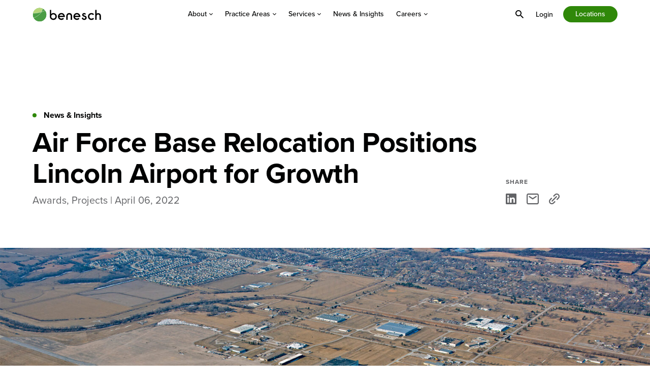

--- FILE ---
content_type: text/html; charset=UTF-8
request_url: https://www.benesch.com/air-force-base-relocation-positions-lincoln-airport-for-growth/
body_size: 12562
content:
<!doctype html>
<html lang="en-US">
<head>
	<meta charset="UTF-8">
	<meta name="viewport" content="width=device-width, initial-scale=1">
		<link rel="profile" href="https://gmpg.org/xfn/11">
	<link rel="stylesheet" href="https://use.typekit.net/srq7gqh.css">

	<script>document.documentElement.className = 'js-enabled';</script>
	
	<meta name='robots' content='index, follow, max-image-preview:large, max-snippet:-1, max-video-preview:-1' />

	<!-- This site is optimized with the Yoast SEO plugin v26.7 - https://yoast.com/wordpress/plugins/seo/ -->
	<title>Air Force Base Relocation Positions Lincoln Airport for Growth - Benesch</title>
	<meta name="description" content="The US Air Force relocated to Lincoln Airport (LNK) during the renovation of the runway at Offutt Air Force Base in Bellevue. The move cost $27M in design accommodations, but it was successful and award-winning. This temporary relocation also positioned LNK for future growth." />
	<link rel="canonical" href="https://www.benesch.com/air-force-base-relocation-positions-lincoln-airport-for-growth/" />
	<meta property="og:locale" content="en_US" />
	<meta property="og:type" content="article" />
	<meta property="og:title" content="Air Force Base Relocation Positions Lincoln Airport for Growth - Benesch" />
	<meta property="og:description" content="The US Air Force relocated to Lincoln Airport (LNK) during the renovation of the runway at Offutt Air Force Base in Bellevue. The move cost $27M in design accommodations, but it was successful and award-winning. This temporary relocation also positioned LNK for future growth." />
	<meta property="og:url" content="https://www.benesch.com/air-force-base-relocation-positions-lincoln-airport-for-growth/" />
	<meta property="og:site_name" content="Benesch" />
	<meta property="article:published_time" content="2022-04-06T19:37:00+00:00" />
	<meta property="article:modified_time" content="2024-01-19T20:01:52+00:00" />
	<meta property="og:image" content="https://www.benesch.com/wp-content/uploads/2024/01/offutt-air-force-base-at-lincoln-airport-nebraska.jpg" />
	<meta property="og:image:width" content="1800" />
	<meta property="og:image:height" content="900" />
	<meta property="og:image:type" content="image/jpeg" />
	<meta name="author" content="Julia Horn" />
	<meta name="twitter:card" content="summary_large_image" />
	<meta name="twitter:label1" content="Written by" />
	<meta name="twitter:data1" content="Julia Horn" />
	<script type="application/ld+json" class="yoast-schema-graph">{"@context":"https://schema.org","@graph":[{"@type":"Article","@id":"https://www.benesch.com/air-force-base-relocation-positions-lincoln-airport-for-growth/#article","isPartOf":{"@id":"https://www.benesch.com/air-force-base-relocation-positions-lincoln-airport-for-growth/"},"author":{"name":"Julia Horn","@id":"https://www.benesch.com/#/schema/person/f597c22ee6781f530ec66e7f7eb4527a"},"headline":"Air Force Base Relocation Positions Lincoln Airport for Growth","datePublished":"2022-04-06T19:37:00+00:00","dateModified":"2024-01-19T20:01:52+00:00","mainEntityOfPage":{"@id":"https://www.benesch.com/air-force-base-relocation-positions-lincoln-airport-for-growth/"},"wordCount":9,"publisher":{"@id":"https://www.benesch.com/#organization"},"image":{"@id":"https://www.benesch.com/air-force-base-relocation-positions-lincoln-airport-for-growth/#primaryimage"},"thumbnailUrl":"https://www.benesch.com/wp-content/uploads/2024/01/offutt-air-force-base-at-lincoln-airport-nebraska.jpg","articleSection":["Awards","Projects"],"inLanguage":"en-US"},{"@type":"WebPage","@id":"https://www.benesch.com/air-force-base-relocation-positions-lincoln-airport-for-growth/","url":"https://www.benesch.com/air-force-base-relocation-positions-lincoln-airport-for-growth/","name":"Air Force Base Relocation Positions Lincoln Airport for Growth - Benesch","isPartOf":{"@id":"https://www.benesch.com/#website"},"primaryImageOfPage":{"@id":"https://www.benesch.com/air-force-base-relocation-positions-lincoln-airport-for-growth/#primaryimage"},"image":{"@id":"https://www.benesch.com/air-force-base-relocation-positions-lincoln-airport-for-growth/#primaryimage"},"thumbnailUrl":"https://www.benesch.com/wp-content/uploads/2024/01/offutt-air-force-base-at-lincoln-airport-nebraska.jpg","datePublished":"2022-04-06T19:37:00+00:00","dateModified":"2024-01-19T20:01:52+00:00","description":"The US Air Force relocated to Lincoln Airport (LNK) during the renovation of the runway at Offutt Air Force Base in Bellevue. The move cost $27M in design accommodations, but it was successful and award-winning. This temporary relocation also positioned LNK for future growth.","breadcrumb":{"@id":"https://www.benesch.com/air-force-base-relocation-positions-lincoln-airport-for-growth/#breadcrumb"},"inLanguage":"en-US","potentialAction":[{"@type":"ReadAction","target":["https://www.benesch.com/air-force-base-relocation-positions-lincoln-airport-for-growth/"]}]},{"@type":"ImageObject","inLanguage":"en-US","@id":"https://www.benesch.com/air-force-base-relocation-positions-lincoln-airport-for-growth/#primaryimage","url":"https://www.benesch.com/wp-content/uploads/2024/01/offutt-air-force-base-at-lincoln-airport-nebraska.jpg","contentUrl":"https://www.benesch.com/wp-content/uploads/2024/01/offutt-air-force-base-at-lincoln-airport-nebraska.jpg","width":1800,"height":900,"caption":"Aerial photo of Offutt Air Force base at Lincoln Airport in Nebraska"},{"@type":"BreadcrumbList","@id":"https://www.benesch.com/air-force-base-relocation-positions-lincoln-airport-for-growth/#breadcrumb","itemListElement":[{"@type":"ListItem","position":1,"name":"Home","item":"https://www.benesch.com/"},{"@type":"ListItem","position":2,"name":"News &#038; Insights","item":"https://www.benesch.com/news-insights/"},{"@type":"ListItem","position":3,"name":"Air Force Base Relocation Positions Lincoln Airport for Growth"}]},{"@type":"WebSite","@id":"https://www.benesch.com/#website","url":"https://www.benesch.com/","name":"Benesch","description":"Value Focused. Community Minded. Quality Driven.","publisher":{"@id":"https://www.benesch.com/#organization"},"alternateName":"Benesch Structural and Civil Engineering Firm","potentialAction":[{"@type":"SearchAction","target":{"@type":"EntryPoint","urlTemplate":"https://www.benesch.com/?s={search_term_string}"},"query-input":{"@type":"PropertyValueSpecification","valueRequired":true,"valueName":"search_term_string"}}],"inLanguage":"en-US"},{"@type":"Organization","@id":"https://www.benesch.com/#organization","name":"Benesch","alternateName":"Benesch Structural and Civil Engineering Firm","url":"https://www.benesch.com/","logo":{"@type":"ImageObject","inLanguage":"en-US","@id":"https://www.benesch.com/#/schema/logo/image/","url":"https://www.benesch.com/wp-content/uploads/2024/02/benesch-logo-default.jpg","contentUrl":"https://www.benesch.com/wp-content/uploads/2024/02/benesch-logo-default.jpg","width":1200,"height":675,"caption":"Benesch"},"image":{"@id":"https://www.benesch.com/#/schema/logo/image/"}},{"@type":"Person","@id":"https://www.benesch.com/#/schema/person/f597c22ee6781f530ec66e7f7eb4527a","name":"Julia Horn","url":"https://www.benesch.com/author/julia-h/"}]}</script>
	<!-- / Yoast SEO plugin. -->


<link rel='dns-prefetch' href='//ajax.googleapis.com' />
<link rel='dns-prefetch' href='//cdnjs.cloudflare.com' />
<link rel="alternate" type="application/rss+xml" title="Benesch &raquo; Feed" href="https://www.benesch.com/feed/" />
<link rel="alternate" type="application/rss+xml" title="Benesch &raquo; Comments Feed" href="https://www.benesch.com/comments/feed/" />
<link rel="alternate" type="application/rss+xml" title="Benesch &raquo; Air Force Base Relocation Positions Lincoln Airport for Growth Comments Feed" href="https://www.benesch.com/air-force-base-relocation-positions-lincoln-airport-for-growth/feed/" />
<link rel="alternate" title="oEmbed (JSON)" type="application/json+oembed" href="https://www.benesch.com/wp-json/oembed/1.0/embed?url=https%3A%2F%2Fwww.benesch.com%2Fair-force-base-relocation-positions-lincoln-airport-for-growth%2F" />
<link rel="alternate" title="oEmbed (XML)" type="text/xml+oembed" href="https://www.benesch.com/wp-json/oembed/1.0/embed?url=https%3A%2F%2Fwww.benesch.com%2Fair-force-base-relocation-positions-lincoln-airport-for-growth%2F&#038;format=xml" />
<style id='wp-img-auto-sizes-contain-inline-css'>
img:is([sizes=auto i],[sizes^="auto," i]){contain-intrinsic-size:3000px 1500px}
/*# sourceURL=wp-img-auto-sizes-contain-inline-css */
</style>
<style id='wp-emoji-styles-inline-css'>

	img.wp-smiley, img.emoji {
		display: inline !important;
		border: none !important;
		box-shadow: none !important;
		height: 1em !important;
		width: 1em !important;
		margin: 0 0.07em !important;
		vertical-align: -0.1em !important;
		background: none !important;
		padding: 0 !important;
	}
/*# sourceURL=wp-emoji-styles-inline-css */
</style>
<style id='wp-block-library-inline-css'>
:root{--wp-block-synced-color:#7a00df;--wp-block-synced-color--rgb:122,0,223;--wp-bound-block-color:var(--wp-block-synced-color);--wp-editor-canvas-background:#ddd;--wp-admin-theme-color:#007cba;--wp-admin-theme-color--rgb:0,124,186;--wp-admin-theme-color-darker-10:#006ba1;--wp-admin-theme-color-darker-10--rgb:0,107,160.5;--wp-admin-theme-color-darker-20:#005a87;--wp-admin-theme-color-darker-20--rgb:0,90,135;--wp-admin-border-width-focus:2px}@media (min-resolution:192dpi){:root{--wp-admin-border-width-focus:1.5px}}.wp-element-button{cursor:pointer}:root .has-very-light-gray-background-color{background-color:#eee}:root .has-very-dark-gray-background-color{background-color:#313131}:root .has-very-light-gray-color{color:#eee}:root .has-very-dark-gray-color{color:#313131}:root .has-vivid-green-cyan-to-vivid-cyan-blue-gradient-background{background:linear-gradient(135deg,#00d084,#0693e3)}:root .has-purple-crush-gradient-background{background:linear-gradient(135deg,#34e2e4,#4721fb 50%,#ab1dfe)}:root .has-hazy-dawn-gradient-background{background:linear-gradient(135deg,#faaca8,#dad0ec)}:root .has-subdued-olive-gradient-background{background:linear-gradient(135deg,#fafae1,#67a671)}:root .has-atomic-cream-gradient-background{background:linear-gradient(135deg,#fdd79a,#004a59)}:root .has-nightshade-gradient-background{background:linear-gradient(135deg,#330968,#31cdcf)}:root .has-midnight-gradient-background{background:linear-gradient(135deg,#020381,#2874fc)}:root{--wp--preset--font-size--normal:16px;--wp--preset--font-size--huge:42px}.has-regular-font-size{font-size:1em}.has-larger-font-size{font-size:2.625em}.has-normal-font-size{font-size:var(--wp--preset--font-size--normal)}.has-huge-font-size{font-size:var(--wp--preset--font-size--huge)}.has-text-align-center{text-align:center}.has-text-align-left{text-align:left}.has-text-align-right{text-align:right}.has-fit-text{white-space:nowrap!important}#end-resizable-editor-section{display:none}.aligncenter{clear:both}.items-justified-left{justify-content:flex-start}.items-justified-center{justify-content:center}.items-justified-right{justify-content:flex-end}.items-justified-space-between{justify-content:space-between}.screen-reader-text{border:0;clip-path:inset(50%);height:1px;margin:-1px;overflow:hidden;padding:0;position:absolute;width:1px;word-wrap:normal!important}.screen-reader-text:focus{background-color:#ddd;clip-path:none;color:#444;display:block;font-size:1em;height:auto;left:5px;line-height:normal;padding:15px 23px 14px;text-decoration:none;top:5px;width:auto;z-index:100000}html :where(.has-border-color){border-style:solid}html :where([style*=border-top-color]){border-top-style:solid}html :where([style*=border-right-color]){border-right-style:solid}html :where([style*=border-bottom-color]){border-bottom-style:solid}html :where([style*=border-left-color]){border-left-style:solid}html :where([style*=border-width]){border-style:solid}html :where([style*=border-top-width]){border-top-style:solid}html :where([style*=border-right-width]){border-right-style:solid}html :where([style*=border-bottom-width]){border-bottom-style:solid}html :where([style*=border-left-width]){border-left-style:solid}html :where(img[class*=wp-image-]){height:auto;max-width:100%}:where(figure){margin:0 0 1em}html :where(.is-position-sticky){--wp-admin--admin-bar--position-offset:var(--wp-admin--admin-bar--height,0px)}@media screen and (max-width:600px){html :where(.is-position-sticky){--wp-admin--admin-bar--position-offset:0px}}

/*# sourceURL=wp-block-library-inline-css */
</style><style id='global-styles-inline-css'>
:root{--wp--preset--aspect-ratio--square: 1;--wp--preset--aspect-ratio--4-3: 4/3;--wp--preset--aspect-ratio--3-4: 3/4;--wp--preset--aspect-ratio--3-2: 3/2;--wp--preset--aspect-ratio--2-3: 2/3;--wp--preset--aspect-ratio--16-9: 16/9;--wp--preset--aspect-ratio--9-16: 9/16;--wp--preset--color--black: #000000;--wp--preset--color--cyan-bluish-gray: #abb8c3;--wp--preset--color--white: #ffffff;--wp--preset--color--pale-pink: #f78da7;--wp--preset--color--vivid-red: #cf2e2e;--wp--preset--color--luminous-vivid-orange: #ff6900;--wp--preset--color--luminous-vivid-amber: #fcb900;--wp--preset--color--light-green-cyan: #7bdcb5;--wp--preset--color--vivid-green-cyan: #00d084;--wp--preset--color--pale-cyan-blue: #8ed1fc;--wp--preset--color--vivid-cyan-blue: #0693e3;--wp--preset--color--vivid-purple: #9b51e0;--wp--preset--gradient--vivid-cyan-blue-to-vivid-purple: linear-gradient(135deg,rgb(6,147,227) 0%,rgb(155,81,224) 100%);--wp--preset--gradient--light-green-cyan-to-vivid-green-cyan: linear-gradient(135deg,rgb(122,220,180) 0%,rgb(0,208,130) 100%);--wp--preset--gradient--luminous-vivid-amber-to-luminous-vivid-orange: linear-gradient(135deg,rgb(252,185,0) 0%,rgb(255,105,0) 100%);--wp--preset--gradient--luminous-vivid-orange-to-vivid-red: linear-gradient(135deg,rgb(255,105,0) 0%,rgb(207,46,46) 100%);--wp--preset--gradient--very-light-gray-to-cyan-bluish-gray: linear-gradient(135deg,rgb(238,238,238) 0%,rgb(169,184,195) 100%);--wp--preset--gradient--cool-to-warm-spectrum: linear-gradient(135deg,rgb(74,234,220) 0%,rgb(151,120,209) 20%,rgb(207,42,186) 40%,rgb(238,44,130) 60%,rgb(251,105,98) 80%,rgb(254,248,76) 100%);--wp--preset--gradient--blush-light-purple: linear-gradient(135deg,rgb(255,206,236) 0%,rgb(152,150,240) 100%);--wp--preset--gradient--blush-bordeaux: linear-gradient(135deg,rgb(254,205,165) 0%,rgb(254,45,45) 50%,rgb(107,0,62) 100%);--wp--preset--gradient--luminous-dusk: linear-gradient(135deg,rgb(255,203,112) 0%,rgb(199,81,192) 50%,rgb(65,88,208) 100%);--wp--preset--gradient--pale-ocean: linear-gradient(135deg,rgb(255,245,203) 0%,rgb(182,227,212) 50%,rgb(51,167,181) 100%);--wp--preset--gradient--electric-grass: linear-gradient(135deg,rgb(202,248,128) 0%,rgb(113,206,126) 100%);--wp--preset--gradient--midnight: linear-gradient(135deg,rgb(2,3,129) 0%,rgb(40,116,252) 100%);--wp--preset--font-size--small: 13px;--wp--preset--font-size--medium: 20px;--wp--preset--font-size--large: 36px;--wp--preset--font-size--x-large: 42px;--wp--preset--spacing--20: 0.44rem;--wp--preset--spacing--30: 0.67rem;--wp--preset--spacing--40: 1rem;--wp--preset--spacing--50: 1.5rem;--wp--preset--spacing--60: 2.25rem;--wp--preset--spacing--70: 3.38rem;--wp--preset--spacing--80: 5.06rem;--wp--preset--shadow--natural: 6px 6px 9px rgba(0, 0, 0, 0.2);--wp--preset--shadow--deep: 12px 12px 50px rgba(0, 0, 0, 0.4);--wp--preset--shadow--sharp: 6px 6px 0px rgba(0, 0, 0, 0.2);--wp--preset--shadow--outlined: 6px 6px 0px -3px rgb(255, 255, 255), 6px 6px rgb(0, 0, 0);--wp--preset--shadow--crisp: 6px 6px 0px rgb(0, 0, 0);}:where(.is-layout-flex){gap: 0.5em;}:where(.is-layout-grid){gap: 0.5em;}body .is-layout-flex{display: flex;}.is-layout-flex{flex-wrap: wrap;align-items: center;}.is-layout-flex > :is(*, div){margin: 0;}body .is-layout-grid{display: grid;}.is-layout-grid > :is(*, div){margin: 0;}:where(.wp-block-columns.is-layout-flex){gap: 2em;}:where(.wp-block-columns.is-layout-grid){gap: 2em;}:where(.wp-block-post-template.is-layout-flex){gap: 1.25em;}:where(.wp-block-post-template.is-layout-grid){gap: 1.25em;}.has-black-color{color: var(--wp--preset--color--black) !important;}.has-cyan-bluish-gray-color{color: var(--wp--preset--color--cyan-bluish-gray) !important;}.has-white-color{color: var(--wp--preset--color--white) !important;}.has-pale-pink-color{color: var(--wp--preset--color--pale-pink) !important;}.has-vivid-red-color{color: var(--wp--preset--color--vivid-red) !important;}.has-luminous-vivid-orange-color{color: var(--wp--preset--color--luminous-vivid-orange) !important;}.has-luminous-vivid-amber-color{color: var(--wp--preset--color--luminous-vivid-amber) !important;}.has-light-green-cyan-color{color: var(--wp--preset--color--light-green-cyan) !important;}.has-vivid-green-cyan-color{color: var(--wp--preset--color--vivid-green-cyan) !important;}.has-pale-cyan-blue-color{color: var(--wp--preset--color--pale-cyan-blue) !important;}.has-vivid-cyan-blue-color{color: var(--wp--preset--color--vivid-cyan-blue) !important;}.has-vivid-purple-color{color: var(--wp--preset--color--vivid-purple) !important;}.has-black-background-color{background-color: var(--wp--preset--color--black) !important;}.has-cyan-bluish-gray-background-color{background-color: var(--wp--preset--color--cyan-bluish-gray) !important;}.has-white-background-color{background-color: var(--wp--preset--color--white) !important;}.has-pale-pink-background-color{background-color: var(--wp--preset--color--pale-pink) !important;}.has-vivid-red-background-color{background-color: var(--wp--preset--color--vivid-red) !important;}.has-luminous-vivid-orange-background-color{background-color: var(--wp--preset--color--luminous-vivid-orange) !important;}.has-luminous-vivid-amber-background-color{background-color: var(--wp--preset--color--luminous-vivid-amber) !important;}.has-light-green-cyan-background-color{background-color: var(--wp--preset--color--light-green-cyan) !important;}.has-vivid-green-cyan-background-color{background-color: var(--wp--preset--color--vivid-green-cyan) !important;}.has-pale-cyan-blue-background-color{background-color: var(--wp--preset--color--pale-cyan-blue) !important;}.has-vivid-cyan-blue-background-color{background-color: var(--wp--preset--color--vivid-cyan-blue) !important;}.has-vivid-purple-background-color{background-color: var(--wp--preset--color--vivid-purple) !important;}.has-black-border-color{border-color: var(--wp--preset--color--black) !important;}.has-cyan-bluish-gray-border-color{border-color: var(--wp--preset--color--cyan-bluish-gray) !important;}.has-white-border-color{border-color: var(--wp--preset--color--white) !important;}.has-pale-pink-border-color{border-color: var(--wp--preset--color--pale-pink) !important;}.has-vivid-red-border-color{border-color: var(--wp--preset--color--vivid-red) !important;}.has-luminous-vivid-orange-border-color{border-color: var(--wp--preset--color--luminous-vivid-orange) !important;}.has-luminous-vivid-amber-border-color{border-color: var(--wp--preset--color--luminous-vivid-amber) !important;}.has-light-green-cyan-border-color{border-color: var(--wp--preset--color--light-green-cyan) !important;}.has-vivid-green-cyan-border-color{border-color: var(--wp--preset--color--vivid-green-cyan) !important;}.has-pale-cyan-blue-border-color{border-color: var(--wp--preset--color--pale-cyan-blue) !important;}.has-vivid-cyan-blue-border-color{border-color: var(--wp--preset--color--vivid-cyan-blue) !important;}.has-vivid-purple-border-color{border-color: var(--wp--preset--color--vivid-purple) !important;}.has-vivid-cyan-blue-to-vivid-purple-gradient-background{background: var(--wp--preset--gradient--vivid-cyan-blue-to-vivid-purple) !important;}.has-light-green-cyan-to-vivid-green-cyan-gradient-background{background: var(--wp--preset--gradient--light-green-cyan-to-vivid-green-cyan) !important;}.has-luminous-vivid-amber-to-luminous-vivid-orange-gradient-background{background: var(--wp--preset--gradient--luminous-vivid-amber-to-luminous-vivid-orange) !important;}.has-luminous-vivid-orange-to-vivid-red-gradient-background{background: var(--wp--preset--gradient--luminous-vivid-orange-to-vivid-red) !important;}.has-very-light-gray-to-cyan-bluish-gray-gradient-background{background: var(--wp--preset--gradient--very-light-gray-to-cyan-bluish-gray) !important;}.has-cool-to-warm-spectrum-gradient-background{background: var(--wp--preset--gradient--cool-to-warm-spectrum) !important;}.has-blush-light-purple-gradient-background{background: var(--wp--preset--gradient--blush-light-purple) !important;}.has-blush-bordeaux-gradient-background{background: var(--wp--preset--gradient--blush-bordeaux) !important;}.has-luminous-dusk-gradient-background{background: var(--wp--preset--gradient--luminous-dusk) !important;}.has-pale-ocean-gradient-background{background: var(--wp--preset--gradient--pale-ocean) !important;}.has-electric-grass-gradient-background{background: var(--wp--preset--gradient--electric-grass) !important;}.has-midnight-gradient-background{background: var(--wp--preset--gradient--midnight) !important;}.has-small-font-size{font-size: var(--wp--preset--font-size--small) !important;}.has-medium-font-size{font-size: var(--wp--preset--font-size--medium) !important;}.has-large-font-size{font-size: var(--wp--preset--font-size--large) !important;}.has-x-large-font-size{font-size: var(--wp--preset--font-size--x-large) !important;}
/*# sourceURL=global-styles-inline-css */
</style>

<style id='classic-theme-styles-inline-css'>
/*! This file is auto-generated */
.wp-block-button__link{color:#fff;background-color:#32373c;border-radius:9999px;box-shadow:none;text-decoration:none;padding:calc(.667em + 2px) calc(1.333em + 2px);font-size:1.125em}.wp-block-file__button{background:#32373c;color:#fff;text-decoration:none}
/*# sourceURL=/wp-includes/css/classic-themes.min.css */
</style>
<link rel='stylesheet' id='thunderbird-style-css' href='https://www.benesch.com/wp-content/themes/benesch/library/css/site.min.css?ver=1.0.7' media='all' />
<script src="//ajax.googleapis.com/ajax/libs/jquery/2.2.4/jquery.min.js?ver=2.2.4" id="jquery-js"></script>
<link rel="https://api.w.org/" href="https://www.benesch.com/wp-json/" /><link rel="alternate" title="JSON" type="application/json" href="https://www.benesch.com/wp-json/wp/v2/posts/7039" /><link rel="EditURI" type="application/rsd+xml" title="RSD" href="https://www.benesch.com/xmlrpc.php?rsd" />
<meta name="generator" content="WordPress 6.9" />
<link rel='shortlink' href='https://www.benesch.com/?p=7039' />
<link rel="pingback" href="https://www.benesch.com/xmlrpc.php">		<style id="wp-custom-css">
			article#service-15234 {
	display: none;
}		</style>
		
	<meta name="google-site-verification" content="zmwpfCg7dl2sEe3gF9h1VboUi3wfFsoeIl5Midv4nyg" />

<!-- Google tag (gtag.js) -->
<script async src="https://www.googletagmanager.com/gtag/js?id=G-073G6HK0WB"></script>
<script>
  window.dataLayer = window.dataLayer || [];
  function gtag(){dataLayer.push(arguments);}
  gtag('js', new Date());

  gtag('config', 'G-073G6HK0WB');
</script></head>

<body class="wp-singular post-template-default single single-post postid-7039 single-format-standard wp-theme-benesch no-sidebar">

		
	<div id="page" class="site">
		<a class="skip-link screen-reader-text" href="#primary">Skip to content</a>

				
		<header id="masthead" class="site-header nav-down wrapper" data-header>
			<div class="site-header__mask" data-header-mask></div>
			<div class="site-header__container container">
				
<div class="site-branding">
	<div class="site-title">
		<a href="https://www.benesch.com/" rel="home"><img alt="Return to Home" src="https://www.benesch.com/wp-content/themes/benesch/assets/images/svg/logo.svg" width="117px" height="24px" /></a>
	</div>
</div>
				
<div class="site-navigation">
	<div class="site-navigation__container">
		<nav class="main-navigation">
			<ul id="primary-menu" class="menu" role="menubar"><li id="menu-item-143" class="menu-item menu-item-type-post_type menu-item-object-page menu-item-has-children menu-item-143" aria-haspopup="true" aria-expanded="false" tabindex="0"><a href="https://www.benesch.com/about/" data-toggle="sub-menu">About <span class="icon"></span></a><div class="sub-menu-mask"></div><div class="sub-menu sub-menu--one" aria-label="sub-menu" role="combobox"><div class="sub-menu__container container"><div class="sub-menu__header"><div class="sub-menu__header-container"><button class="sub-menu__close" data-hide="sub-menu" aria-label="close menu"><span class="icon icon--caret-left"></span> About</button><div class="sub-menu__title">About Benesch</div><p class="sub-menu__desc">We are dedicated to creating spaces, providing connections and improving infrastructure in communities nationwide.</p><a class="lnk" href="https://www.benesch.com/about/" role="menuitem">Learn More About Benesch</a></div></div><ul class="sub-menu__list sub-menu__list--one" aria-label="navigation" role="menu">	<li id="menu-item-147" class="menu-item menu-item-type-post_type_archive menu-item-object-person menu-item-147"><a href="https://www.benesch.com/leadership/">Leadership</a></li>
	<li id="menu-item-148" class="menu-item menu-item-type-post_type menu-item-object-page menu-item-148"><a href="https://www.benesch.com/legacy/">Legacy</a></li>
	<li id="menu-item-170" class="menu-item menu-item-type-post_type menu-item-object-page menu-item-170"><a href="https://www.benesch.com/community-professional-involvement/">Community &#038; Professional Involvement</a></li>
	<li id="menu-item-14161" class="menu-item menu-item-type-post_type menu-item-object-page menu-item-14161"><a href="https://www.benesch.com/engagement/">Engagement</a></li>
</ul></div></div></li>
<li id="menu-item-144" class="column-count-3 menu-item menu-item-type-post_type_archive menu-item-object-practice-area menu-item-has-children menu-item-144" aria-haspopup="true" aria-expanded="false" tabindex="0"><a href="https://www.benesch.com/practice-areas/" data-toggle="sub-menu">Practice Areas <span class="icon"></span></a><div class="sub-menu-mask"></div><div class="sub-menu sub-menu--one" aria-label="sub-menu" role="combobox"><div class="sub-menu__container container"><div class="sub-menu__header"><div class="sub-menu__header-container"><button class="sub-menu__close" data-hide="sub-menu" aria-label="close menu"><span class="icon icon--caret-left"></span> Practice Areas</button><div class="sub-menu__title">Practice Areas</div><p class="sub-menu__desc">Benesch is dedicated to helping our clients find innovative solutions that improve nearly every part of their community.</p><a class="lnk" href="https://www.benesch.com/practice-areas/" role="menuitem">Explore All Practice Areas</a></div></div><ul class="sub-menu__list sub-menu__list--one" aria-label="navigation" role="menu">	<li id="menu-item-279" class="menu-item menu-item-type-post_type menu-item-object-practice-area menu-item-has-children menu-item-279"><a href="https://www.benesch.com/practice-areas/transportation/">Transportation <span class="icon"></span></a><div class="sub-menu sub-menu--two" aria-label="sub-menu" role="combobox"><div class="sub-menu__container container"><ul class="sub-menu__list sub-menu__two" aria-label="navigation" role="menu">		<li id="menu-item-172" class="menu-item menu-item-type-post_type menu-item-object-practice-area menu-item-172"><a href="https://www.benesch.com/practice-areas/transportation/aviation/">Aviation</a></li>
		<li id="menu-item-266" class="menu-item menu-item-type-post_type menu-item-object-practice-area menu-item-266"><a href="https://www.benesch.com/practice-areas/transportation/bridges/">Bridges</a></li>
		<li id="menu-item-265" class="menu-item menu-item-type-post_type menu-item-object-practice-area menu-item-265"><a href="https://www.benesch.com/practice-areas/transportation/railroads/">Railroads</a></li>
		<li id="menu-item-264" class="menu-item menu-item-type-post_type menu-item-object-practice-area menu-item-264"><a href="https://www.benesch.com/practice-areas/transportation/roads/">Roadways</a></li>
		<li id="menu-item-263" class="menu-item menu-item-type-post_type menu-item-object-practice-area menu-item-263"><a href="https://www.benesch.com/practice-areas/transportation/transit/">Transit</a></li>
</ul></div></div></li>
	<li id="menu-item-280" class="menu-item menu-item-type-post_type menu-item-object-practice-area menu-item-has-children menu-item-280"><a href="https://www.benesch.com/practice-areas/communities/">Communities <span class="icon"></span></a><div class="sub-menu sub-menu--two" aria-label="sub-menu" role="combobox"><div class="sub-menu__container container"><ul class="sub-menu__list sub-menu__two" aria-label="navigation" role="menu">		<li id="menu-item-7770" class="menu-item menu-item-type-post_type menu-item-object-practice-area menu-item-7770"><a href="https://www.benesch.com/practice-areas/communities/education/">Education</a></li>
		<li id="menu-item-260" class="menu-item menu-item-type-post_type menu-item-object-practice-area menu-item-260"><a href="https://www.benesch.com/practice-areas/communities/parks-recreation/">Parks &amp; Recreation</a></li>
		<li id="menu-item-261" class="menu-item menu-item-type-post_type menu-item-object-practice-area menu-item-261"><a href="https://www.benesch.com/practice-areas/communities/private-development/">Private Development</a></li>
		<li id="menu-item-15131" class="menu-item menu-item-type-post_type menu-item-object-practice-area menu-item-15131"><a href="https://www.benesch.com/practice-areas/communities/streets-places/">Streets &amp; Places</a></li>
</ul></div></div></li>
	<li id="menu-item-278" class="menu-item menu-item-type-post_type menu-item-object-practice-area menu-item-has-children menu-item-278"><a href="https://www.benesch.com/practice-areas/environmental-water/">Environmental &amp; Water <span class="icon"></span></a><div class="sub-menu sub-menu--two" aria-label="sub-menu" role="combobox"><div class="sub-menu__container container"><ul class="sub-menu__list sub-menu__two" aria-label="navigation" role="menu">		<li id="menu-item-178" class="menu-item menu-item-type-post_type menu-item-object-practice-area menu-item-178"><a href="https://www.benesch.com/practice-areas/environmental-water/natural-resources/">Natural Resources</a></li>
		<li id="menu-item-259" class="menu-item menu-item-type-post_type menu-item-object-practice-area menu-item-259"><a href="https://www.benesch.com/practice-areas/environmental-water/potable-water/">Potable Water</a></li>
		<li id="menu-item-258" class="menu-item menu-item-type-post_type menu-item-object-practice-area menu-item-258"><a href="https://www.benesch.com/practice-areas/environmental-water/storm-water/">Storm Water</a></li>
		<li id="menu-item-257" class="menu-item menu-item-type-post_type menu-item-object-practice-area menu-item-257"><a href="https://www.benesch.com/practice-areas/environmental-water/wastewater/">Wastewater</a></li>
</ul></div></div></li>
</ul></div></div></li>
<li id="menu-item-145" class="menu-item menu-item-type-post_type_archive menu-item-object-service menu-item-has-children menu-item-145" aria-haspopup="true" aria-expanded="false" tabindex="0"><a href="https://www.benesch.com/services/" data-toggle="sub-menu">Services <span class="icon"></span></a><div class="sub-menu-mask"></div><div class="sub-menu sub-menu--one" aria-label="sub-menu" role="combobox"><div class="sub-menu__container container"><div class="sub-menu__header"><div class="sub-menu__header-container"><button class="sub-menu__close" data-hide="sub-menu" aria-label="close menu"><span class="icon icon--caret-left"></span> Services</button><div class="sub-menu__title">Services</div><p class="sub-menu__desc">By leveraging a robust team of experts spanning multiple disciplines, we offer a collaborative approach to solving complex infrastructure challenges.</p><a class="lnk" href="https://www.benesch.com/services/" role="menuitem">Explore All Services</a></div></div><ul class="sub-menu__list sub-menu__list--one column-count-3" aria-label="navigation" role="menu">	<li id="menu-item-171" class="menu-item menu-item-type-post_type menu-item-object-service menu-item-171"><a href="https://www.benesch.com/services/accessibility-ada-compliance/">Accessibility &#038; ADA Compliance</a></li>
	<li id="menu-item-195" class="menu-item menu-item-type-post_type menu-item-object-service menu-item-195"><a href="https://www.benesch.com/services/alternative-delivery/">Alternative Delivery</a></li>
	<li id="menu-item-194" class="menu-item menu-item-type-post_type menu-item-object-service menu-item-194"><a href="https://www.benesch.com/services/asset-management-gis/">Asset Management &#038; GIS</a></li>
	<li id="menu-item-193" class="menu-item menu-item-type-post_type menu-item-object-service menu-item-193"><a href="https://www.benesch.com/services/bridge-inspection/">Bridge Inspection</a></li>
	<li id="menu-item-192" class="menu-item menu-item-type-post_type menu-item-object-service menu-item-192"><a href="https://www.benesch.com/services/civil-site/">Civil/Site</a></li>
	<li id="menu-item-191" class="menu-item menu-item-type-post_type menu-item-object-service menu-item-191"><a href="https://www.benesch.com/services/cei/">Construction Management</a></li>
	<li id="menu-item-190" class="menu-item menu-item-type-post_type menu-item-object-service menu-item-190"><a href="https://www.benesch.com/services/design/">Design</a></li>
	<li id="menu-item-239" class="menu-item menu-item-type-post_type menu-item-object-service menu-item-239"><a href="https://www.benesch.com/services/geotechnical/">Geotechnical</a></li>
	<li id="menu-item-238" class="menu-item menu-item-type-post_type menu-item-object-service menu-item-238"><a href="https://www.benesch.com/services/landscape-architecture/">Landscape Architecture</a></li>
	<li id="menu-item-236" class="menu-item menu-item-type-post_type menu-item-object-service menu-item-236"><a href="https://www.benesch.com/services/operational-analysis/">Operational Analysis</a></li>
	<li id="menu-item-9562" class="menu-item menu-item-type-post_type menu-item-object-service menu-item-9562"><a href="https://www.benesch.com/services/nepa-regulatory-compliance/">NEPA &#038; Regulatory Compliance</a></li>
	<li id="menu-item-232" class="menu-item menu-item-type-post_type menu-item-object-service menu-item-232"><a href="https://www.benesch.com/services/planning/">Planning</a></li>
	<li id="menu-item-234" class="menu-item menu-item-type-post_type menu-item-object-service menu-item-234"><a href="https://www.benesch.com/services/public-finance-impact-fees/">Public Finance &amp; Impact Fees</a></li>
	<li id="menu-item-233" class="menu-item menu-item-type-post_type menu-item-object-service menu-item-233"><a href="https://www.benesch.com/services/traffic-safety/">Traffic &amp; Safety</a></li>
	<li id="menu-item-231" class="menu-item menu-item-type-post_type menu-item-object-service menu-item-231"><a href="https://www.benesch.com/services/value-methodology/">Value Methodology</a></li>
</ul></div></div></li>
<li id="menu-item-35" class="menu-item menu-item-type-post_type menu-item-object-page current_page_parent menu-item-35"><a href="https://www.benesch.com/news-insights/">News &#038; Insights</a></li>
<li id="menu-item-146" class="menu-item menu-item-type-post_type menu-item-object-page menu-item-has-children menu-item-146" aria-haspopup="true" aria-expanded="false" tabindex="0"><a href="https://www.benesch.com/careers/" data-toggle="sub-menu">Careers <span class="icon"></span></a><div class="sub-menu-mask"></div><div class="sub-menu sub-menu--one" aria-label="sub-menu" role="combobox"><div class="sub-menu__container container"><div class="sub-menu__header"><div class="sub-menu__header-container"><button class="sub-menu__close" data-hide="sub-menu" aria-label="close menu"><span class="icon icon--caret-left"></span> Careers</button><div class="sub-menu__title">Careers</div><p class="sub-menu__desc">Work alongside the brightest minds in the industry on challenging projects that shape our nation’s infrastructure.</p><a class="lnk" href="https://www.benesch.com/careers/" role="menuitem">Join Our Team</a></div></div><ul class="sub-menu__list sub-menu__list--one column-count-2" aria-label="navigation" role="menu">	<li id="menu-item-211" class="menu-item menu-item-type-post_type menu-item-object-page menu-item-211"><a href="https://www.benesch.com/job-openings/">Job Openings</a></li>
	<li id="menu-item-2466" class="menu-item menu-item-type-post_type menu-item-object-page menu-item-2466"><a href="https://www.benesch.com/internships-campus-recruitment/">Internships &#038; Campus Recruitment</a></li>
	<li id="menu-item-2465" class="menu-item menu-item-type-post_type menu-item-object-page menu-item-2465"><a href="https://www.benesch.com/early-career-professionals/">Early Career &amp; Mid-Level Professionals</a></li>
	<li id="menu-item-215" class="menu-item menu-item-type-post_type menu-item-object-page menu-item-215"><a href="https://www.benesch.com/experienced-professionals/">Experienced Professionals</a></li>
	<li id="menu-item-197" class="menu-item menu-item-type-post_type menu-item-object-page menu-item-197"><a href="https://www.benesch.com/benefits/">Benefits</a></li>
	<li id="menu-item-213" class="menu-item menu-item-type-post_type menu-item-object-page menu-item-213"><a href="https://www.benesch.com/learning-development/">Learning &#038; Development</a></li>
	<li id="menu-item-212" class="menu-item menu-item-type-post_type menu-item-object-page menu-item-212"><a href="https://www.benesch.com/engagement/">Engagement</a></li>
</ul></div></div></li>
</ul>		</nav>
		<nav class="utility-navigation">
			<ul id="utility-menu" class="menu" role="menubar"><li id="menu-item-160" class="menu-item-has-search menu-item menu-item-type-custom menu-item-object-custom menu-item-160"><button class="site-search-toggle" data-toggle="search" aria-label="Search"><span class="icon icon--search"></span></button></li>
<li id="menu-item-158" class="menu-item menu-item-type-custom menu-item-object-custom menu-item-158"><a target="_blank" href="https://ft.benesch.com/share/Login">Login</a></li>
<li id="menu-item-159" class="menu-item-has-button menu-item menu-item-type-post_type menu-item-object-page menu-item-159"><a href="https://www.benesch.com/contact/" class="btn btn--sm">Locations</a></li>
</ul>		</nav>
		

	<div class="social-nav">
	    <ul class="social-nav__list">
					 		<li class="social-nav__item">
		        	<a href="https://www.linkedin.com/company/benesch/" target="_blank" aria-label="Connect with us on LinkedIn">
			        	<span class="icon icon--linkedin"></span>
		        	</a>	
				</li>
					 		<li class="social-nav__item">
		        	<a href="https://www.glassdoor.com/Reviews/Alfred-Benesch-and-Co-Reviews-E361635.htm" target="_blank" aria-label="Glassdoor">
			        	<span class="icon icon--glassdoor"></span>
		        	</a>	
				</li>
				 	</ul>
	</div>
 
		<div class="site-search">
		    <div class="site-search__container container">
			   <form role="search" method="get" class="search-form custom" action="https://www.benesch.com/"> 
    <label>
        <span class="screen-reader-text">Search</span>
        <input type="search" class="search-field"
            placeholder="Type to Search"
            value="" name="s"
            title="Search"
            autocomplete="off" />
    </label>
    <button class="search-submit" arial-label="Submit">
    	<i class="icon icon--search"></i>
    </button>   
</form>		       <button class="search-close" data-toggle="search" aria-label="Close Search"><i class="close"></i></button>
		    </div>
		</div>
	</div>
</div>
<div class="site-header-toggles">
	<button class="site-nav-toggle" data-toggle="nav" aria-label="Menu Toggle"><span class="burger"></span></button>
</div>			</div>
		</header><!-- #masthead -->

	<main id="primary" class="site-main">

		
<article id="news-7039" class="news-single post-7039 post type-post status-publish format-standard has-post-thumbnail hentry">
		
	<header class="page-header-graphic wrapper">
		<div class="page-header-graphic__content">
			<div class="page-header-graphic__content-container container">
				<div class="page-header-graphic__text">
					<div class="breadcrumb"><ul><li>News &#038; Insights</li></ul></div>					<h1 class="page-header__headline">Air Force Base Relocation Positions Lincoln Airport for Growth</h1>					<div class="page-header-graphic__meta">
						<div class="page-header-graphic__desc size-lg">
							<span>Awards</span>, <span>Projects</span> | April 06, 2022						</div>
						<div class="news-single__intro-list">
							<h3 class="size-ttl">Share</h3>
								
<ul class="social-share">
	<li><a href="https://www.linkedin.com/shareArticle?mini=true&url=https://www.benesch.com/air-force-base-relocation-positions-lincoln-airport-for-growth/" class="share-link linkedin" target="_blank" rel="noopener noreferrer" title="Share on LinkedIn"><i class="icon icon--linkedin"></i></a></li>
	<li><a href="mailto:?&subject=Air Force Base Relocation Positions Lincoln Airport for Growth&body=https://www.benesch.com/air-force-base-relocation-positions-lincoln-airport-for-growth/" class="share-link envelope" target="_blank" rel="noopener noreferrer" title="Share on Twitter"><i class="icon icon--mail"></i></a></li>
	<li><a class="share-link clipboard" title="Copy URL"><i class="icon icon--link"></i><span></span></a></li>
</ul>
						</div>
					</div>
				</div>
			</div>
		</div>
		<div class="page-header-graphic__image">
			<div class="page-header-graphic__image-container">
				<img width="1800" height="900" src="https://www.benesch.com/wp-content/uploads/2024/01/offutt-air-force-base-at-lincoln-airport-nebraska.jpg" class="attachment-rec_lg size-rec_lg" alt="Aerial photo of Offutt Air Force base at Lincoln Airport in Nebraska" decoding="async" fetchpriority="high" srcset="https://www.benesch.com/wp-content/uploads/2024/01/offutt-air-force-base-at-lincoln-airport-nebraska.jpg 1800w, https://www.benesch.com/wp-content/uploads/2024/01/offutt-air-force-base-at-lincoln-airport-nebraska-300x150.jpg 300w, https://www.benesch.com/wp-content/uploads/2024/01/offutt-air-force-base-at-lincoln-airport-nebraska-1024x512.jpg 1024w, https://www.benesch.com/wp-content/uploads/2024/01/offutt-air-force-base-at-lincoln-airport-nebraska-768x384.jpg 768w, https://www.benesch.com/wp-content/uploads/2024/01/offutt-air-force-base-at-lincoln-airport-nebraska-1536x768.jpg 1536w" sizes="(max-width: 1800px) 100vw, 1800px" />			</div>
		</div>
	</header>

	<div class="news-single__content block-content">
		
<div id="wysiwyg-block_ab9e8c3801579d3782a55c53499df0e7" class="wysiwyg block-wrapper wrapper mt- mb-">
	<div class="wysiwyg__container block-container container">	
		
		
		<div class="wysiwyg__content rich-text"><p><strong><em>LINCOLN, NE — </em></strong>When the United States Air Force decided it was time for a runway overhaul at Offutt Air Force Base in Bellevue, they eyed the Lincoln Airport (LNK) as a temporary home. This relocation would require design accommodations totaling approximately $27 million in project costs. The project would prepare the LNK airport’s west side for Offutt’s large fleet of aircraft—including 29 Boeing RC-135-variants; four E-4B Nightwatch aircraft; and several Navy E-6B Mercury communications and reconnaissance jets.  As LNK’s on-call civil engineering consultant, Benesch was tapped to provide full-time construction observation for nearly 18 months. This award-winning effort not only facilitated the temporary relocation, but also positioned LNK for future growth.</p>
<p>Benesch handled construction observation and quality acceptance material testing for the various horizontal and vertical project components. Construction ran from April 2019 to September 2020, with improvements that included milling and paving 50 acres of parking apron on the west side of the airport. Vertical work involved refurbishing a historic 98,270-square-foot aircraft maintenance hangar and constructing a 34,000-square-foot clamshell hangar made of aluminum beams and a fabric outer membrane. Additionally, two 170-foot long aircraft sliding gates were installed to allow the USAF aircraft to move aircraft from the airside ramp to the landside hangars for maintenance.</p>
<p>“This project is really a testament to the importance of collaboration. The team worked together to solve every issue so that both the Air Force and LNK’s needs would be met,” said Aviation Group Manager Andy Beil. “I look forward to seeing how the updates will continue to serve LNK in the future.”</p>
<figure id="attachment_8121" aria-describedby="caption-attachment-8121" style="width: 1024px" class="wp-caption alignnone"><img decoding="async" class="wp-image-8121 size-large" src="https://www.benesch.com/wp-content/uploads/2024/01/offutt-airforce-base-clamshell-hangar-lincoln-airport-nebraska-1024x640.jpg" alt="Photo of clamshell hanger for the Offutt Air Force base at Lincoln Airport in Nebraska" width="1024" height="640" srcset="https://www.benesch.com/wp-content/uploads/2024/01/offutt-airforce-base-clamshell-hangar-lincoln-airport-nebraska-1024x640.jpg 1024w, https://www.benesch.com/wp-content/uploads/2024/01/offutt-airforce-base-clamshell-hangar-lincoln-airport-nebraska-300x188.jpg 300w, https://www.benesch.com/wp-content/uploads/2024/01/offutt-airforce-base-clamshell-hangar-lincoln-airport-nebraska-768x480.jpg 768w, https://www.benesch.com/wp-content/uploads/2024/01/offutt-airforce-base-clamshell-hangar-lincoln-airport-nebraska.jpg 1440w" sizes="(max-width: 1024px) 100vw, 1024px" /><figcaption id="caption-attachment-8121" class="wp-caption-text">Temporary relocation of the Offutt Airforce Base included the construction of a 34,000-square-foot clamshell hangar made of aluminum beams and a fabric outer membrane.</figcaption></figure>
<p>In 2023, Offutt will relocate back to its original location. With the updates made to LNK to accommodate the Air Force, the airport is poised for continued growth opportunities. LNK plans to advertise the refurbished hangar to other organizations and use the 50 acres of newly resurfaced pavement to help attract tenants.</p>
<p>This special project was recently recognized by the American Council of Engineering Companies Nebraska and received a 2022 Engineering Excellence Merit Award. For more information on the award and to see additional award-winning projects by Benesch, read this special edition of the <a href="https://issuu.com/omaha-world-herald/docs/engineering_week/" target="_blank" rel="noopener"><strong>Omaha World Herald.</strong></a></p>
<p><strong><em>Aerial photo above courtesy of Doug Prange Photography.</em></strong></p>
</div>

	</div>
</div>

		
		<div class="news-single__fixed-content fixed-block-content">
			
<div id="related-news" class="related-news color-scheme-light has-top-angle layout-three-up block-wrapper wrapper mt- mb-sm">

		<div class="block-angle block-angle--top"></div>
		<div class="related-news__container block-container container">	
		
		<div class="block-header">
			<h2 class="block-title">Related News & Insights</h2>
		</div>
		
					<div class="related-news__list">
				<div class="slider" data-js="news-slider-three">
				
<article id="news-13403" class="news-preview post-13403 post type-post status-publish format-standard hentry">
	<div class="news-preview__container">
		<div class="news-preview__media">
			<div class="news-preview__image">
				<a class="news-preview__image-container" href="https://www.benesch.com/innovative-bridge-rehab-in-connellsville-pa-named-project-of-the-year/" rel="bookmark" data-aos="img-reveal">
					<img width="600" height="400" src="https://www.benesch.com/wp-content/uploads/2025/02/crawford-avenue-bridge-1-600x400.jpg" class="attachment-rec_sm size-rec_sm" alt="" decoding="async" srcset="https://www.benesch.com/wp-content/uploads/2025/02/crawford-avenue-bridge-1-600x400.jpg 600w, https://www.benesch.com/wp-content/uploads/2025/02/crawford-avenue-bridge-1-300x200.jpg 300w, https://www.benesch.com/wp-content/uploads/2025/02/crawford-avenue-bridge-1-1200x800.jpg 1200w" sizes="(max-width: 600px) 100vw, 600px" />				</a>
			</div>
		</div>
		<div class="news-preview__content">
			
			<div class="news-preview__meta size-ttl">
				<a href="/news-insights/?_category=awards">Awards</a>			</div>
			
			<h3 class="news-preview__title size-h6"><a href="https://www.benesch.com/innovative-bridge-rehab-in-connellsville-pa-named-project-of-the-year/">Innovative Bridge Rehab in Connellsville, PA Named Project of the Year</a></h3>		</div>
	</div>
</article>

<article id="news-4957" class="news-preview post-4957 post type-post status-publish format-standard has-post-thumbnail hentry">
	<div class="news-preview__container">
		<div class="news-preview__media">
			<div class="news-preview__image">
				<a class="news-preview__image-container" href="https://www.benesch.com/rick-campbell-receives-career-achievement-award/" rel="bookmark" data-aos="img-reveal">
					<img width="600" height="400" src="https://www.benesch.com/wp-content/uploads/2023/12/rick-campbell-career-achievement-award-rick-presenting-600x400.jpg" class="attachment-rec_sm size-rec_sm" alt="A photo of Rick Campbell talking at podium" decoding="async" loading="lazy" srcset="https://www.benesch.com/wp-content/uploads/2023/12/rick-campbell-career-achievement-award-rick-presenting-600x400.jpg 600w, https://www.benesch.com/wp-content/uploads/2023/12/rick-campbell-career-achievement-award-rick-presenting-300x200.jpg 300w, https://www.benesch.com/wp-content/uploads/2023/12/rick-campbell-career-achievement-award-rick-presenting-1200x800.jpg 1200w" sizes="auto, (max-width: 600px) 100vw, 600px" />				</a>
			</div>
		</div>
		<div class="news-preview__content">
			
			<div class="news-preview__meta size-ttl">
				<a href="/news-insights/?_category=awards">Awards</a>, <a href="/news-insights/?_category=people">People</a>			</div>
			
			<h3 class="news-preview__title size-h6"><a href="https://www.benesch.com/rick-campbell-receives-career-achievement-award/">Rick Campbell Receives Career Achievement Award</a></h3>		</div>
	</div>
</article>

<article id="news-14108" class="news-preview post-14108 post type-post status-publish format-standard has-post-thumbnail hentry">
	<div class="news-preview__container">
		<div class="news-preview__media">
			<div class="news-preview__image">
				<a class="news-preview__image-container" href="https://www.benesch.com/eastern-tennessee-bridges-restored-ahead-of-schedule-using-progressive-design-build/" rel="bookmark" data-aos="img-reveal">
					<img width="600" height="400" src="https://www.benesch.com/wp-content/uploads/2025/06/sr-81-sr-107-600x400.jpg" class="attachment-rec_sm size-rec_sm" alt="SR 107 Bridge in Tennessee" decoding="async" loading="lazy" srcset="https://www.benesch.com/wp-content/uploads/2025/06/sr-81-sr-107-600x400.jpg 600w, https://www.benesch.com/wp-content/uploads/2025/06/sr-81-sr-107-300x200.jpg 300w, https://www.benesch.com/wp-content/uploads/2025/06/sr-81-sr-107-1200x800.jpg 1200w" sizes="auto, (max-width: 600px) 100vw, 600px" />				</a>
			</div>
		</div>
		<div class="news-preview__content">
			
			<div class="news-preview__meta size-ttl">
				<a href="/news-insights/?_category=projects">Projects</a>			</div>
			
			<h3 class="news-preview__title size-h6"><a href="https://www.benesch.com/eastern-tennessee-bridges-restored-ahead-of-schedule-using-progressive-design-build/">Eastern Tennessee Bridges Restored Ahead of Schedule Using Progressive Design-Build</a></h3>		</div>
	</div>
</article>

<article id="news-14111" class="news-preview post-14111 post type-post status-publish format-standard has-post-thumbnail hentry">
	<div class="news-preview__container">
		<div class="news-preview__media">
			<div class="news-preview__image">
				<a class="news-preview__image-container" href="https://www.benesch.com/dominic-yannuzzi-named-ashes-2025-national-person-of-the-year/" rel="bookmark" data-aos="img-reveal">
					<img width="600" height="400" src="https://www.benesch.com/wp-content/uploads/2025/06/ashe-person-of-the-year-600x400.jpg" class="attachment-rec_sm size-rec_sm" alt="" decoding="async" loading="lazy" srcset="https://www.benesch.com/wp-content/uploads/2025/06/ashe-person-of-the-year-600x400.jpg 600w, https://www.benesch.com/wp-content/uploads/2025/06/ashe-person-of-the-year-300x200.jpg 300w, https://www.benesch.com/wp-content/uploads/2025/06/ashe-person-of-the-year-1200x800.jpg 1200w" sizes="auto, (max-width: 600px) 100vw, 600px" />				</a>
			</div>
		</div>
		<div class="news-preview__content">
			
			<div class="news-preview__meta size-ttl">
				<a href="/news-insights/?_category=awards">Awards</a>, <a href="/news-insights/?_category=people">People</a>			</div>
			
			<h3 class="news-preview__title size-h6"><a href="https://www.benesch.com/dominic-yannuzzi-named-ashes-2025-national-person-of-the-year/">Dominic Yannuzzi Named ASHE’s 2025 National Person of the Year</a></h3>		</div>
	</div>
</article>

<article id="news-5416" class="news-preview post-5416 post type-post status-publish format-standard has-post-thumbnail hentry">
	<div class="news-preview__container">
		<div class="news-preview__media">
			<div class="news-preview__image">
				<a class="news-preview__image-container" href="https://www.benesch.com/michael-heigert-named-kspe-tri-valley-chapter-engineer-of-the-year/" rel="bookmark" data-aos="img-reveal">
					<img width="600" height="400" src="https://www.benesch.com/wp-content/uploads/2023/12/michael-heigert-kspe-tri-valley-engineer-of-the-year-michael-headshot-600x400.jpg" class="attachment-rec_sm size-rec_sm" alt="A photo of Michael Heigert smiling" decoding="async" loading="lazy" srcset="https://www.benesch.com/wp-content/uploads/2023/12/michael-heigert-kspe-tri-valley-engineer-of-the-year-michael-headshot-600x400.jpg 600w, https://www.benesch.com/wp-content/uploads/2023/12/michael-heigert-kspe-tri-valley-engineer-of-the-year-michael-headshot-300x200.jpg 300w, https://www.benesch.com/wp-content/uploads/2023/12/michael-heigert-kspe-tri-valley-engineer-of-the-year-michael-headshot-1200x800.jpg 1200w" sizes="auto, (max-width: 600px) 100vw, 600px" />				</a>
			</div>
		</div>
		<div class="news-preview__content">
			
			<div class="news-preview__meta size-ttl">
				<a href="/news-insights/?_category=awards">Awards</a>, <a href="/news-insights/?_category=people">People</a>			</div>
			
			<h3 class="news-preview__title size-h6"><a href="https://www.benesch.com/michael-heigert-named-kspe-tri-valley-chapter-engineer-of-the-year/">Michael Heigert Named KSPE Tri-Valley Chapter Engineer of the Year</a></h3>		</div>
	</div>
</article>

<article id="news-5299" class="news-preview post-5299 post type-post status-publish format-standard hentry">
	<div class="news-preview__container">
		<div class="news-preview__media">
			<div class="news-preview__image">
				<a class="news-preview__image-container" href="https://www.benesch.com/matt-card-honored-by-bsce-as-engineer-of-the-year/" rel="bookmark" data-aos="img-reveal">
					<img width="600" height="400" src="https://www.benesch.com/wp-content/uploads/2023/12/matt-card-bsce-engineer-of-the-year-award-ceremony-600x400.jpg" class="attachment-rec_sm size-rec_sm" alt="A photo of Matt Card and a photo of Matt Card receiving an award" decoding="async" loading="lazy" srcset="https://www.benesch.com/wp-content/uploads/2023/12/matt-card-bsce-engineer-of-the-year-award-ceremony-600x400.jpg 600w, https://www.benesch.com/wp-content/uploads/2023/12/matt-card-bsce-engineer-of-the-year-award-ceremony-300x200.jpg 300w, https://www.benesch.com/wp-content/uploads/2023/12/matt-card-bsce-engineer-of-the-year-award-ceremony-1200x800.jpg 1200w" sizes="auto, (max-width: 600px) 100vw, 600px" />				</a>
			</div>
		</div>
		<div class="news-preview__content">
			
			<div class="news-preview__meta size-ttl">
				<a href="/news-insights/?_category=awards">Awards</a>, <a href="/news-insights/?_category=people">People</a>			</div>
			
			<h3 class="news-preview__title size-h6"><a href="https://www.benesch.com/matt-card-honored-by-bsce-as-engineer-of-the-year/">Matt Card Honored by BSCE as Engineer of the Year</a></h3>		</div>
	</div>
</article>

<article id="news-1446" class="news-preview post-1446 post type-post status-publish format-standard hentry">
	<div class="news-preview__container">
		<div class="news-preview__media">
			<div class="news-preview__image">
				<a class="news-preview__image-container" href="https://www.benesch.com/benesch-named-2023-employer-of-the-year-by-wts-pittsburgh-chapter/" rel="bookmark" data-aos="img-reveal">
					<img width="600" height="400" src="https://www.benesch.com/wp-content/uploads/2023/11/WTS-Pittsburgh-Employee-of-the-Year-600x400.png" class="attachment-rec_sm size-rec_sm" alt="Benesch staff accept the WTS-Pittsburgh Employee of the Year Award" decoding="async" loading="lazy" srcset="https://www.benesch.com/wp-content/uploads/2023/11/WTS-Pittsburgh-Employee-of-the-Year-600x400.png 600w, https://www.benesch.com/wp-content/uploads/2023/11/WTS-Pittsburgh-Employee-of-the-Year-300x200.png 300w, https://www.benesch.com/wp-content/uploads/2023/11/WTS-Pittsburgh-Employee-of-the-Year-1200x800.png 1200w" sizes="auto, (max-width: 600px) 100vw, 600px" />				</a>
			</div>
		</div>
		<div class="news-preview__content">
			
			<div class="news-preview__meta size-ttl">
				<a href="/news-insights/?_category=awards">Awards</a>			</div>
			
			<h3 class="news-preview__title size-h6"><a href="https://www.benesch.com/benesch-named-2023-employer-of-the-year-by-wts-pittsburgh-chapter/">Benesch Named 2023 Employer of the Year by WTS &#8211; Pittsburgh Chapter</a></h3>		</div>
	</div>
</article>

<article id="news-4969" class="news-preview post-4969 post type-post status-publish format-standard has-post-thumbnail hentry">
	<div class="news-preview__container">
		<div class="news-preview__media">
			<div class="news-preview__image">
				<a class="news-preview__image-container" href="https://www.benesch.com/abc-techniques-speed-delivery-of-michigan-bridge/" rel="bookmark" data-aos="img-reveal">
					<img width="600" height="400" src="https://www.benesch.com/wp-content/uploads/2023/12/abc-techniques-jackson-street-rail-bridge-construction-600x400.jpg" class="attachment-rec_sm size-rec_sm" alt="A photo of the Jackson Street rail bridge under construction" decoding="async" loading="lazy" srcset="https://www.benesch.com/wp-content/uploads/2023/12/abc-techniques-jackson-street-rail-bridge-construction-600x400.jpg 600w, https://www.benesch.com/wp-content/uploads/2023/12/abc-techniques-jackson-street-rail-bridge-construction-300x200.jpg 300w, https://www.benesch.com/wp-content/uploads/2023/12/abc-techniques-jackson-street-rail-bridge-construction-1200x800.jpg 1200w" sizes="auto, (max-width: 600px) 100vw, 600px" />				</a>
			</div>
		</div>
		<div class="news-preview__content">
			
			<div class="news-preview__meta size-ttl">
				<a href="/news-insights/?_category=projects">Projects</a>			</div>
			
			<h3 class="news-preview__title size-h6"><a href="https://www.benesch.com/abc-techniques-speed-delivery-of-michigan-bridge/">ABC Techniques Speed Delivery of Michigan Bridge</a></h3>		</div>
	</div>
</article>

<article id="news-13998" class="news-preview post-13998 post type-post status-publish format-standard has-post-thumbnail hentry">
	<div class="news-preview__container">
		<div class="news-preview__media">
			<div class="news-preview__image">
				<a class="news-preview__image-container" href="https://www.benesch.com/max-beedle-named-young-civil-engineer-of-the-year-by-asce-lehigh-valley-section/" rel="bookmark" data-aos="img-reveal">
					<img width="600" height="400" src="https://www.benesch.com/wp-content/uploads/2025/05/max-beedle-receiving-asce-award-600x400.jpg" class="attachment-rec_sm size-rec_sm" alt="Max Beedle receiving ASCE Lehigh Valley Section Young Civil Engineer of the Year Award" decoding="async" loading="lazy" srcset="https://www.benesch.com/wp-content/uploads/2025/05/max-beedle-receiving-asce-award-600x400.jpg 600w, https://www.benesch.com/wp-content/uploads/2025/05/max-beedle-receiving-asce-award-300x200.jpg 300w, https://www.benesch.com/wp-content/uploads/2025/05/max-beedle-receiving-asce-award-1200x800.jpg 1200w" sizes="auto, (max-width: 600px) 100vw, 600px" />				</a>
			</div>
		</div>
		<div class="news-preview__content">
			
			<div class="news-preview__meta size-ttl">
				<a href="/news-insights/?_category=awards">Awards</a>, <a href="/news-insights/?_category=people">People</a>			</div>
			
			<h3 class="news-preview__title size-h6"><a href="https://www.benesch.com/max-beedle-named-young-civil-engineer-of-the-year-by-asce-lehigh-valley-section/">Max Beedle Named Young Civil Engineer of the Year by ASCE Lehigh Valley Section</a></h3>		</div>
	</div>
</article>

<article id="news-14354" class="news-preview post-14354 post type-post status-publish format-standard has-post-thumbnail hentry">
	<div class="news-preview__container">
		<div class="news-preview__media">
			<div class="news-preview__image">
				<a class="news-preview__image-container" href="https://www.benesch.com/e-470-corridor-expansion-continues-with-new-segment-complete/" rel="bookmark" data-aos="img-reveal">
					<img width="600" height="400" src="https://www.benesch.com/wp-content/uploads/2025/07/e-470-widening-i70-104-3-600x400.jpg" class="attachment-rec_sm size-rec_sm" alt="" decoding="async" loading="lazy" srcset="https://www.benesch.com/wp-content/uploads/2025/07/e-470-widening-i70-104-3-600x400.jpg 600w, https://www.benesch.com/wp-content/uploads/2025/07/e-470-widening-i70-104-3-300x200.jpg 300w, https://www.benesch.com/wp-content/uploads/2025/07/e-470-widening-i70-104-3-1200x800.jpg 1200w" sizes="auto, (max-width: 600px) 100vw, 600px" />				</a>
			</div>
		</div>
		<div class="news-preview__content">
			
			<div class="news-preview__meta size-ttl">
				<a href="/news-insights/?_category=projects">Projects</a>			</div>
			
			<h3 class="news-preview__title size-h6"><a href="https://www.benesch.com/e-470-corridor-expansion-continues-with-new-segment-complete/">E-470 Corridor Expansion Continues with New Segment Complete</a></h3>		</div>
	</div>
</article>
				</div>
				<div class="slider-footer">
					<div class="slick-nav slick-nav--dark" data-js="slider-nav"></div>
											<a class="btn btn--arrow" href="/news-insights/?_categories=awards">View All</a>
									</div>
			</div>
			
			</div>
	</div>

		</div>
	</div>

</article>
		
	</main>

	
	
	<footer id="colophon" class="site-footer">
		
		
<div class="site-footer__content">
	<div class="site-footer__content-container container">
		<div class="site-footer__cta">
						<h2 class="size-h1">Ready to work together?</h2>
			<div class="site-footer__cta-links">
				<a class="btn btn--arrow" href="/contact/">Contact Us</a>
<a class="btn btn--arrow" href="/careers/">Join Our Team</a>
			</div>
					</div>
		<div class="site-footer__menu">
			<ul id="footer-menu" class="menu" role="menubar"><li id="menu-item-152" class="menu-item menu-item-type-post_type menu-item-object-page menu-item-152"><a href="https://www.benesch.com/about/">About</a></li>
<li id="menu-item-153" class="menu-item menu-item-type-post_type_archive menu-item-object-practice-area menu-item-153"><a href="https://www.benesch.com/practice-areas/">Practice Areas</a></li>
<li id="menu-item-154" class="menu-item menu-item-type-post_type_archive menu-item-object-service menu-item-154"><a href="https://www.benesch.com/services/">Services</a></li>
<li id="menu-item-155" class="menu-item menu-item-type-post_type menu-item-object-page current_page_parent menu-item-155"><a href="https://www.benesch.com/news-insights/">News &#038; Insights</a></li>
<li id="menu-item-156" class="menu-item menu-item-type-post_type menu-item-object-page menu-item-156"><a href="https://www.benesch.com/careers/">Careers</a></li>
<li id="menu-item-157" class="menu-item menu-item-type-custom menu-item-object-custom menu-item-157"><a target="_blank" href="https://ft.benesch.com/share/Login">Login</a></li>
</ul>			

	<div class="social-nav">
	    <ul class="social-nav__list">
					 		<li class="social-nav__item">
		        	<a href="https://www.linkedin.com/company/benesch/" target="_blank" aria-label="Connect with us on LinkedIn">
			        	<span class="icon icon--linkedin"></span>
		        	</a>	
				</li>
					 		<li class="social-nav__item">
		        	<a href="https://www.glassdoor.com/Reviews/Alfred-Benesch-and-Co-Reviews-E361635.htm" target="_blank" aria-label="Glassdoor">
			        	<span class="icon icon--glassdoor"></span>
		        	</a>	
				</li>
				 	</ul>
	</div>
 
		</div>
	</div>
</div>
		

<div class="sub-footer wrapper">
	<div class="sub-footer__container container">
			<div class="sub-footer__legal">
				<span class="copyright"> &copy; 2026 Benesch </span>
									<ul class="legal-links">
													<li class="legal-link">
																	<a href="/privacy-policy/" target="">
										Privacy Policy									</a>
															</li>
													<li class="legal-link">
																	<a href="/eeo/" target="">
										EEO Information									</a>
															</li>
										    </ul>				 
							</div>
	</div>
</div>	
	
	</footer><!-- #colophon -->
	

</div><!-- #page -->

<script type="speculationrules">
{"prefetch":[{"source":"document","where":{"and":[{"href_matches":"/*"},{"not":{"href_matches":["/wp-*.php","/wp-admin/*","/wp-content/uploads/*","/wp-content/*","/wp-content/plugins/*","/wp-content/themes/benesch/*","/*\\?(.+)"]}},{"not":{"selector_matches":"a[rel~=\"nofollow\"]"}},{"not":{"selector_matches":".no-prefetch, .no-prefetch a"}}]},"eagerness":"conservative"}]}
</script>
<script src="https://cdnjs.cloudflare.com/ajax/libs/gsap/3.11.3/gsap.min.js?ver=1.0.7" id="gsap-js-js"></script>
<script src="https://cdnjs.cloudflare.com/ajax/libs/gsap/3.11.3/ScrollTrigger.min.js?ver=1.0.7" id="scroll-trigger-js-js"></script>
<script src="https://cdnjs.cloudflare.com/ajax/libs/jquery.inputmask/5.0.6/jquery.inputmask.min.js?ver=1.0.7" id="inputmask-js"></script>
<script src="https://www.benesch.com/wp-content/themes/benesch/library/js/site.min.js?ver=1.0.7" id="thunderbird-js-js"></script>
<script id="wp-emoji-settings" type="application/json">
{"baseUrl":"https://s.w.org/images/core/emoji/17.0.2/72x72/","ext":".png","svgUrl":"https://s.w.org/images/core/emoji/17.0.2/svg/","svgExt":".svg","source":{"concatemoji":"https://www.benesch.com/wp-includes/js/wp-emoji-release.min.js?ver=6.9"}}
</script>
<script type="module">
/*! This file is auto-generated */
const a=JSON.parse(document.getElementById("wp-emoji-settings").textContent),o=(window._wpemojiSettings=a,"wpEmojiSettingsSupports"),s=["flag","emoji"];function i(e){try{var t={supportTests:e,timestamp:(new Date).valueOf()};sessionStorage.setItem(o,JSON.stringify(t))}catch(e){}}function c(e,t,n){e.clearRect(0,0,e.canvas.width,e.canvas.height),e.fillText(t,0,0);t=new Uint32Array(e.getImageData(0,0,e.canvas.width,e.canvas.height).data);e.clearRect(0,0,e.canvas.width,e.canvas.height),e.fillText(n,0,0);const a=new Uint32Array(e.getImageData(0,0,e.canvas.width,e.canvas.height).data);return t.every((e,t)=>e===a[t])}function p(e,t){e.clearRect(0,0,e.canvas.width,e.canvas.height),e.fillText(t,0,0);var n=e.getImageData(16,16,1,1);for(let e=0;e<n.data.length;e++)if(0!==n.data[e])return!1;return!0}function u(e,t,n,a){switch(t){case"flag":return n(e,"\ud83c\udff3\ufe0f\u200d\u26a7\ufe0f","\ud83c\udff3\ufe0f\u200b\u26a7\ufe0f")?!1:!n(e,"\ud83c\udde8\ud83c\uddf6","\ud83c\udde8\u200b\ud83c\uddf6")&&!n(e,"\ud83c\udff4\udb40\udc67\udb40\udc62\udb40\udc65\udb40\udc6e\udb40\udc67\udb40\udc7f","\ud83c\udff4\u200b\udb40\udc67\u200b\udb40\udc62\u200b\udb40\udc65\u200b\udb40\udc6e\u200b\udb40\udc67\u200b\udb40\udc7f");case"emoji":return!a(e,"\ud83e\u1fac8")}return!1}function f(e,t,n,a){let r;const o=(r="undefined"!=typeof WorkerGlobalScope&&self instanceof WorkerGlobalScope?new OffscreenCanvas(300,150):document.createElement("canvas")).getContext("2d",{willReadFrequently:!0}),s=(o.textBaseline="top",o.font="600 32px Arial",{});return e.forEach(e=>{s[e]=t(o,e,n,a)}),s}function r(e){var t=document.createElement("script");t.src=e,t.defer=!0,document.head.appendChild(t)}a.supports={everything:!0,everythingExceptFlag:!0},new Promise(t=>{let n=function(){try{var e=JSON.parse(sessionStorage.getItem(o));if("object"==typeof e&&"number"==typeof e.timestamp&&(new Date).valueOf()<e.timestamp+604800&&"object"==typeof e.supportTests)return e.supportTests}catch(e){}return null}();if(!n){if("undefined"!=typeof Worker&&"undefined"!=typeof OffscreenCanvas&&"undefined"!=typeof URL&&URL.createObjectURL&&"undefined"!=typeof Blob)try{var e="postMessage("+f.toString()+"("+[JSON.stringify(s),u.toString(),c.toString(),p.toString()].join(",")+"));",a=new Blob([e],{type:"text/javascript"});const r=new Worker(URL.createObjectURL(a),{name:"wpTestEmojiSupports"});return void(r.onmessage=e=>{i(n=e.data),r.terminate(),t(n)})}catch(e){}i(n=f(s,u,c,p))}t(n)}).then(e=>{for(const n in e)a.supports[n]=e[n],a.supports.everything=a.supports.everything&&a.supports[n],"flag"!==n&&(a.supports.everythingExceptFlag=a.supports.everythingExceptFlag&&a.supports[n]);var t;a.supports.everythingExceptFlag=a.supports.everythingExceptFlag&&!a.supports.flag,a.supports.everything||((t=a.source||{}).concatemoji?r(t.concatemoji):t.wpemoji&&t.twemoji&&(r(t.twemoji),r(t.wpemoji)))});
//# sourceURL=https://www.benesch.com/wp-includes/js/wp-emoji-loader.min.js
</script>


</body>
</html>


--- FILE ---
content_type: application/javascript; charset=UTF-8
request_url: https://www.benesch.com/wp-content/themes/benesch/library/js/site.min.js?ver=1.0.7
body_size: 46469
content:
function createCookie(e,t,n){var i;n=n?((i=new Date).setTime(i.getTime()+24*n*60*60*1e3),"; expires="+i.toGMTString()):"",document.cookie=e+"="+t+n+"; path=/"}function readCookie(e){for(var t=e+"=",n=document.cookie.split(";"),i=0;i<n.length;i++){for(var o=n[i];" "==o.charAt(0);)o=o.substring(1,o.length);if(0==o.indexOf(t))return o.substring(t.length,o.length)}return null}function eraseCookie(e){createCookie(e,"",-1)}function accordion(){var t;(t=jQuery)('[data-js="accordion"]')&&t('[data-js="accordion-toggle"]').click(function(e){e.stopImmediatePropagation(),t(this).closest('[data-js="accordion-item"]').toggleClass("is-active").find('[data-js="accordion-desc"]').slideToggle("fast")})}!function(e,t){"object"==typeof exports&&"undefined"!=typeof module?module.exports=t():"function"==typeof define&&define.amd?define(t):e.AOS=t()}(this,function(){"use strict";function y(){return Q.Date.now()}var e="undefined"!=typeof window?window:"undefined"!=typeof global?global:"undefined"!=typeof self?self:{},w="Expected a function",n=NaN,i="[object Symbol]",o=/^\s+|\s+$/g,r=/^[-+]0x[0-9a-f]+$/i,s=/^0b[01]+$/i,z=/^0o[0-7]+$/i,N=parseInt,t="object"==typeof e&&e&&e.Object===Object&&e,a="object"==typeof self&&self&&self.Object===Object&&self,Q=t||a||Function("return this")(),F=Object.prototype.toString,q=Math.max,H=Math.min;function D(i,n,e){var o,r,s,a,l,c,d=0,u=!1,p=!1,t=!0;if("function"!=typeof i)throw new TypeError(w);function f(e){var t=o,n=r;return o=r=void 0,d=e,a=i.apply(n,t)}function h(e){var t=e-c;return void 0===c||n<=t||t<0||p&&s<=e-d}function m(){var e,t=y();if(h(t))return v(t);l=setTimeout(m,(e=n-(t-c),p?H(e,s-(t-d)):e))}function v(e){return l=void 0,t&&o?f(e):(o=r=void 0,a)}function g(){var e=y(),t=h(e);if(o=arguments,r=this,c=e,t){if(void 0===l)return d=e=c,l=setTimeout(m,n),u?f(e):a;if(p)return l=setTimeout(m,n),f(c)}return void 0===l&&(l=setTimeout(m,n)),a}return n=k(n)||0,b(e)&&(u=!!e.leading,s=(p="maxWait"in e)?q(k(e.maxWait)||0,n):s,t="trailing"in e?!!e.trailing:t),g.cancel=function(){void 0!==l&&clearTimeout(l),o=c=r=l=void(d=0)},g.flush=function(){return void 0===l?a:v(y())},g}function b(e){var t=typeof e;return e&&("object"==t||"function"==t)}function k(e){if("number"==typeof e)return e;if("symbol"==typeof(t=e)||t&&"object"==typeof t&&F.call(t)==i)return n;if("string"!=typeof(e=b(e)?b(t="function"==typeof e.valueOf?e.valueOf():e)?t+"":t:e))return 0===e?e:+e;e=e.replace(o,"");var t=s.test(e);return t||z.test(e)?N(e.slice(2),t?2:8):r.test(e)?n:+e}function T(){return G.Date.now()}var W=function(e,t,n){var i=!0,o=!0;if("function"!=typeof e)throw new TypeError(w);return b(n)&&(i="leading"in n?!!n.leading:i,o="trailing"in n?!!n.trailing:o),D(e,t,{leading:i,maxWait:t,trailing:o})},l=NaN,R="[object Symbol]",B=/^\s+|\s+$/g,U=/^[-+]0x[0-9a-f]+$/i,V=/^0b[01]+$/i,Y=/^0o[0-7]+$/i,X=parseInt,t="object"==typeof e&&e&&e.Object===Object&&e,a="object"==typeof self&&self&&self.Object===Object&&self,G=t||a||Function("return this")(),Z=Object.prototype.toString,K=Math.max,J=Math.min;function C(e){var t=typeof e;return e&&("object"==t||"function"==t)}function S(e){if("number"==typeof e)return e;if("symbol"==typeof(t=e)||t&&"object"==typeof t&&Z.call(t)==R)return l;if("string"!=typeof(e=C(e)?C(t="function"==typeof e.valueOf?e.valueOf():e)?t+"":t:e))return 0===e?e:+e;e=e.replace(B,"");var t=V.test(e);return t||Y.test(e)?X(e.slice(2),t?2:8):U.test(e)?l:+e}function c(i,n,e){var o,r,s,a,l,c,d=0,u=!1,p=!1,t=!0;if("function"!=typeof i)throw new TypeError("Expected a function");function f(e){var t=o,n=r;return o=r=void 0,d=e,a=i.apply(n,t)}function h(e){var t=e-c;return void 0===c||n<=t||t<0||p&&s<=e-d}function m(){var e,t=T();if(h(t))return v(t);l=setTimeout(m,(e=n-(t-c),p?J(e,s-(t-d)):e))}function v(e){return l=void 0,t&&o?f(e):(o=r=void 0,a)}function g(){var e=T(),t=h(e);if(o=arguments,r=this,c=e,t){if(void 0===l)return d=e=c,l=setTimeout(m,n),u?f(e):a;if(p)return l=setTimeout(m,n),f(c)}return void 0===l&&(l=setTimeout(m,n)),a}return n=S(n)||0,C(e)&&(u=!!e.leading,s=(p="maxWait"in e)?K(S(e.maxWait)||0,n):s,t="trailing"in e?!!e.trailing:t),g.cancel=function(){void 0!==l&&clearTimeout(l),o=c=r=l=void(d=0)},g.flush=function(){return void 0===l?a:v(T())},g}var d=function(){};function ee(e){e&&e.forEach(function(e){var t=Array.prototype.slice.call(e.addedNodes),e=Array.prototype.slice.call(e.removedNodes);if(function e(t){for(var n,i=void 0,i=0;i<t.length;i+=1){if((n=t[i]).dataset&&n.dataset.aos)return 1;if(n.children&&e(n.children))return 1}}(t.concat(e)))return d()})}function u(){return window.MutationObserver||window.WebKitMutationObserver||window.MozMutationObserver}var te=function(){return!!u()},ne=function(e,t){var n=window.document,i=new(u())(ee);d=t,i.observe(n.documentElement,{childList:!0,subtree:!0,removedNodes:!0})},e=function(e,t,n){return t&&p(e.prototype,t),n&&p(e,n),e},ie=Object.assign||function(e){for(var t=1;t<arguments.length;t++){var n,i=arguments[t];for(n in i)Object.prototype.hasOwnProperty.call(i,n)&&(e[n]=i[n])}return e},oe=/(android|bb\d+|meego).+mobile|avantgo|bada\/|blackberry|blazer|compal|elaine|fennec|hiptop|iemobile|ip(hone|od)|iris|kindle|lge |maemo|midp|mmp|mobile.+firefox|netfront|opera m(ob|in)i|palm( os)?|phone|p(ixi|re)\/|plucker|pocket|psp|series(4|6)0|symbian|treo|up\.(browser|link)|vodafone|wap|windows ce|xda|xiino/i,re=/1207|6310|6590|3gso|4thp|50[1-6]i|770s|802s|a wa|abac|ac(er|oo|s\-)|ai(ko|rn)|al(av|ca|co)|amoi|an(ex|ny|yw)|aptu|ar(ch|go)|as(te|us)|attw|au(di|\-m|r |s )|avan|be(ck|ll|nq)|bi(lb|rd)|bl(ac|az)|br(e|v)w|bumb|bw\-(n|u)|c55\/|capi|ccwa|cdm\-|cell|chtm|cldc|cmd\-|co(mp|nd)|craw|da(it|ll|ng)|dbte|dc\-s|devi|dica|dmob|do(c|p)o|ds(12|\-d)|el(49|ai)|em(l2|ul)|er(ic|k0)|esl8|ez([4-7]0|os|wa|ze)|fetc|fly(\-|_)|g1 u|g560|gene|gf\-5|g\-mo|go(\.w|od)|gr(ad|un)|haie|hcit|hd\-(m|p|t)|hei\-|hi(pt|ta)|hp( i|ip)|hs\-c|ht(c(\-| |_|a|g|p|s|t)|tp)|hu(aw|tc)|i\-(20|go|ma)|i230|iac( |\-|\/)|ibro|idea|ig01|ikom|im1k|inno|ipaq|iris|ja(t|v)a|jbro|jemu|jigs|kddi|keji|kgt( |\/)|klon|kpt |kwc\-|kyo(c|k)|le(no|xi)|lg( g|\/(k|l|u)|50|54|\-[a-w])|libw|lynx|m1\-w|m3ga|m50\/|ma(te|ui|xo)|mc(01|21|ca)|m\-cr|me(rc|ri)|mi(o8|oa|ts)|mmef|mo(01|02|bi|de|do|t(\-| |o|v)|zz)|mt(50|p1|v )|mwbp|mywa|n10[0-2]|n20[2-3]|n30(0|2)|n50(0|2|5)|n7(0(0|1)|10)|ne((c|m)\-|on|tf|wf|wg|wt)|nok(6|i)|nzph|o2im|op(ti|wv)|oran|owg1|p800|pan(a|d|t)|pdxg|pg(13|\-([1-8]|c))|phil|pire|pl(ay|uc)|pn\-2|po(ck|rt|se)|prox|psio|pt\-g|qa\-a|qc(07|12|21|32|60|\-[2-7]|i\-)|qtek|r380|r600|raks|rim9|ro(ve|zo)|s55\/|sa(ge|ma|mm|ms|ny|va)|sc(01|h\-|oo|p\-)|sdk\/|se(c(\-|0|1)|47|mc|nd|ri)|sgh\-|shar|sie(\-|m)|sk\-0|sl(45|id)|sm(al|ar|b3|it|t5)|so(ft|ny)|sp(01|h\-|v\-|v )|sy(01|mb)|t2(18|50)|t6(00|10|18)|ta(gt|lk)|tcl\-|tdg\-|tel(i|m)|tim\-|t\-mo|to(pl|sh)|ts(70|m\-|m3|m5)|tx\-9|up(\.b|g1|si)|utst|v400|v750|veri|vi(rg|te)|vk(40|5[0-3]|\-v)|vm40|voda|vulc|vx(52|53|60|61|70|80|81|83|85|98)|w3c(\-| )|webc|whit|wi(g |nc|nw)|wmlb|wonu|x700|yas\-|your|zeto|zte\-/i,se=/(android|bb\d+|meego).+mobile|avantgo|bada\/|blackberry|blazer|compal|elaine|fennec|hiptop|iemobile|ip(hone|od)|iris|kindle|lge |maemo|midp|mmp|mobile.+firefox|netfront|opera m(ob|in)i|palm( os)?|phone|p(ixi|re)\/|plucker|pocket|psp|series(4|6)0|symbian|treo|up\.(browser|link)|vodafone|wap|windows ce|xda|xiino|android|ipad|playbook|silk/i,ae=/1207|6310|6590|3gso|4thp|50[1-6]i|770s|802s|a wa|abac|ac(er|oo|s\-)|ai(ko|rn)|al(av|ca|co)|amoi|an(ex|ny|yw)|aptu|ar(ch|go)|as(te|us)|attw|au(di|\-m|r |s )|avan|be(ck|ll|nq)|bi(lb|rd)|bl(ac|az)|br(e|v)w|bumb|bw\-(n|u)|c55\/|capi|ccwa|cdm\-|cell|chtm|cldc|cmd\-|co(mp|nd)|craw|da(it|ll|ng)|dbte|dc\-s|devi|dica|dmob|do(c|p)o|ds(12|\-d)|el(49|ai)|em(l2|ul)|er(ic|k0)|esl8|ez([4-7]0|os|wa|ze)|fetc|fly(\-|_)|g1 u|g560|gene|gf\-5|g\-mo|go(\.w|od)|gr(ad|un)|haie|hcit|hd\-(m|p|t)|hei\-|hi(pt|ta)|hp( i|ip)|hs\-c|ht(c(\-| |_|a|g|p|s|t)|tp)|hu(aw|tc)|i\-(20|go|ma)|i230|iac( |\-|\/)|ibro|idea|ig01|ikom|im1k|inno|ipaq|iris|ja(t|v)a|jbro|jemu|jigs|kddi|keji|kgt( |\/)|klon|kpt |kwc\-|kyo(c|k)|le(no|xi)|lg( g|\/(k|l|u)|50|54|\-[a-w])|libw|lynx|m1\-w|m3ga|m50\/|ma(te|ui|xo)|mc(01|21|ca)|m\-cr|me(rc|ri)|mi(o8|oa|ts)|mmef|mo(01|02|bi|de|do|t(\-| |o|v)|zz)|mt(50|p1|v )|mwbp|mywa|n10[0-2]|n20[2-3]|n30(0|2)|n50(0|2|5)|n7(0(0|1)|10)|ne((c|m)\-|on|tf|wf|wg|wt)|nok(6|i)|nzph|o2im|op(ti|wv)|oran|owg1|p800|pan(a|d|t)|pdxg|pg(13|\-([1-8]|c))|phil|pire|pl(ay|uc)|pn\-2|po(ck|rt|se)|prox|psio|pt\-g|qa\-a|qc(07|12|21|32|60|\-[2-7]|i\-)|qtek|r380|r600|raks|rim9|ro(ve|zo)|s55\/|sa(ge|ma|mm|ms|ny|va)|sc(01|h\-|oo|p\-)|sdk\/|se(c(\-|0|1)|47|mc|nd|ri)|sgh\-|shar|sie(\-|m)|sk\-0|sl(45|id)|sm(al|ar|b3|it|t5)|so(ft|ny)|sp(01|h\-|v\-|v )|sy(01|mb)|t2(18|50)|t6(00|10|18)|ta(gt|lk)|tcl\-|tdg\-|tel(i|m)|tim\-|t\-mo|to(pl|sh)|ts(70|m\-|m3|m5)|tx\-9|up(\.b|g1|si)|utst|v400|v750|veri|vi(rg|te)|vk(40|5[0-3]|\-v)|vm40|voda|vulc|vx(52|53|60|61|70|80|81|83|85|98)|w3c(\-| )|webc|whit|wi(g |nc|nw)|wmlb|wonu|x700|yas\-|your|zeto|zte\-/i;function p(e,t){for(var n=0;n<t.length;n++){var i=t[n];i.enumerable=i.enumerable||!1,i.configurable=!0,"value"in i&&(i.writable=!0),Object.defineProperty(e,i.key,i)}}function f(){return navigator.userAgent||navigator.vendor||window.opera||""}function h(e,t){var n=void 0;O.ie11()?(n=document.createEvent("CustomEvent")).initCustomEvent(e,!0,!0,{detail:t}):n=new CustomEvent(e,{detail:t}),document.dispatchEvent(n)}function m(e){for(var t=0,n=0;e&&!isNaN(e.offsetLeft)&&!isNaN(e.offsetTop);)t+=e.offsetLeft-("BODY"!=e.tagName?e.scrollLeft:0),n+=e.offsetTop-("BODY"!=e.tagName?e.scrollTop:0),e=e.offsetParent;return{top:n,left:t}}function v(e,t,n){if(void 0!==(e=e.getAttribute("data-aos-"+t))){if("true"===e)return!0;if("false"===e)return!1}return e||n}function g(){var e=document.querySelectorAll("[data-aos]");return Array.prototype.map.call(e,function(e){return{node:e}})}function x(){return document.all&&!window.atob}function j(){(_=0<arguments.length&&void 0!==arguments[0]&&arguments[0]?!0:_)&&(L=le(L,M),A(L),window.addEventListener("scroll",W(function(){A(L,M.once)},M.throttleDelay)))}function E(){if(L=g(),P(M.disable)||x())return $();j()}function $(){L.forEach(function(e,t){e.node.removeAttribute("data-aos"),e.node.removeAttribute("data-aos-easing"),e.node.removeAttribute("data-aos-duration"),e.node.removeAttribute("data-aos-delay"),M.initClassName&&e.node.classList.remove(M.initClassName),M.animatedClassName&&e.node.classList.remove(M.animatedClassName)})}function P(e){return!0===e||"mobile"===e&&O.mobile()||"phone"===e&&O.phone()||"tablet"===e&&O.tablet()||"function"==typeof e&&!0===e()}e(I,[{key:"phone",value:function(){var e=f();return!(!oe.test(e)&&!re.test(e.substr(0,4)))}},{key:"mobile",value:function(){var e=f();return!(!se.test(e)&&!ae.test(e.substr(0,4)))}},{key:"tablet",value:function(){return this.mobile()&&!this.phone()}},{key:"ie11",value:function(){return"-ms-scroll-limit"in document.documentElement.style&&"-ms-ime-align"in document.documentElement.style}}]);var O=new I,A=function(e){return e.forEach(function(e,t){var n=e,e=window.pageYOffset;function i(){var t,e;n.animated&&(t=a,(e=r.animatedClassNames)&&e.forEach(function(e){return t.classList.remove(e)}),h("aos:out",a),n.options.id&&h("aos:in:"+n.options.id,a),n.animated=!1)}var o,r=n.options,s=n.position,a=n.node;n.data,r.mirror&&e>=s.out&&!r.once?i():e>=s.in?n.animated||(o=a,(e=r.animatedClassNames)&&e.forEach(function(e){return o.classList.add(e)}),h("aos:in",a),n.options.id&&h("aos:in:"+n.options.id,a),n.animated=!0):n.animated&&!r.once&&i()})},le=function(e,c){return e.forEach(function(e,t){var n,i,o,r=v(e.node,"mirror",c.mirror),s=v(e.node,"once",c.once),a=v(e.node,"id"),l=c.useClassNames&&e.node.getAttribute("data-aos"),l=[c.animatedClassName].concat(l?l.split(" "):[]).filter(function(e){return"string"==typeof e});c.initClassName&&e.node.classList.add(c.initClassName),e.position={in:function(e,t,n){var i=window.innerHeight,o=v(e,"anchor"),r=v(e,"anchor-placement"),t=Number(v(e,"offset",r?0:t)),r=r||n,s=e,a=(o&&document.querySelectorAll(o)&&(s=document.querySelectorAll(o)[0]),m(s).top-i);switch(r){case"top-bottom":break;case"center-bottom":a+=s.offsetHeight/2;break;case"bottom-bottom":a+=s.offsetHeight;break;case"top-center":a+=i/2;break;case"center-center":a+=i/2+s.offsetHeight/2;break;case"bottom-center":a+=i/2+s.offsetHeight;break;case"top-top":a+=i;break;case"bottom-top":a+=i+s.offsetHeight;break;case"center-top":a+=i+s.offsetHeight/2}return a+t}(e.node,c.offset,c.anchorPlacement),out:r&&(n=e.node,i=c.offset,window.innerHeight,o=v(n,"anchor"),i=v(n,"offset",i),o&&document.querySelectorAll(o)&&(n=document.querySelectorAll(o)[0]),m(n).top+n.offsetHeight-i)},e.options={once:s,mirror:r,animatedClassNames:l,id:a}}),e},L=[],_=!1,M={offset:120,delay:0,easing:"ease",duration:400,disable:!1,once:!1,mirror:!1,anchorPlacement:"top-bottom",startEvent:"DOMContentLoaded",animatedClassName:"aos-animate",initClassName:"aos-init",useClassNames:!1,disableMutationObserver:!1,throttleDelay:99,debounceDelay:50};function I(){if(!(this instanceof I))throw new TypeError("Cannot call a class as a function")}return{init:function(e){return M=ie(M,e),L=g(),M.disableMutationObserver||te()||(console.info('\n      aos: MutationObserver is not supported on this browser,\n      code mutations observing has been disabled.\n      You may have to call "refreshHard()" by yourself.\n    '),M.disableMutationObserver=!0),M.disableMutationObserver||ne("[data-aos]",E),P(M.disable)||x()?$():(document.querySelector("body").setAttribute("data-aos-easing",M.easing),document.querySelector("body").setAttribute("data-aos-duration",M.duration),document.querySelector("body").setAttribute("data-aos-delay",M.delay),-1===["DOMContentLoaded","load"].indexOf(M.startEvent)?document.addEventListener(M.startEvent,function(){j(!0)}):window.addEventListener("load",function(){j(!0)}),"DOMContentLoaded"===M.startEvent&&-1<["complete","interactive"].indexOf(document.readyState)&&j(!0),window.addEventListener("resize",c(j,M.debounceDelay,!0)),window.addEventListener("orientationchange",c(j,M.debounceDelay,!0)),L)},refresh:j,refreshHard:E}}),window.Modernizr=function(i,d,u){var e,o,r,t,s={},p=d.documentElement,f="modernizr",a=d.createElement(f).style,l=d.createElement("input"),c=":)",n={}.toString,h=" -webkit- -moz- -o- -ms- ".split(" "),m="Webkit Moz O ms",z=m.split(" "),N=m.toLowerCase().split(" "),v="http://www.w3.org/2000/svg",g={},Q={},y={},w=[],b=w.slice,k=function(e,t,n,i){var o,r,s,a=d.createElement("div"),l=d.body,c=l||d.createElement("body");if(parseInt(n,10))for(;n--;)(r=d.createElement("div")).id=i?i[n]:f+(n+1),a.appendChild(r);return o=["&#173;",'<style id="s',f,'">',e,"</style>"].join(""),a.id=f,(l?a:c).innerHTML+=o,c.appendChild(a),l||(c.style.background="",c.style.overflow="hidden",s=p.style.overflow,p.style.overflow="hidden",p.appendChild(c)),o=t(a,e),l?a.parentNode.removeChild(a):(c.parentNode.removeChild(c),p.style.overflow=s),!!o},F=(r={select:"input",change:"input",submit:"form",reset:"form",error:"img",load:"img",abort:"img"},function(e,t){t=t||d.createElement(r[e]||"div");var n=(e="on"+e)in t;return n||(t=t.setAttribute?t:d.createElement("div")).setAttribute&&t.removeAttribute&&(t.setAttribute(e,""),n=S(t[e],"function"),void 0!==t[e]&&(t[e]=u),t.removeAttribute(e)),t=null,n}),T={}.hasOwnProperty;function C(e){a.cssText=e}function S(e,t){return typeof e===t}function x(e,t){return!!~(""+e).indexOf(t)}function q(e,t){for(var n in e){n=e[n];if(!x(n,"-")&&a[n]!==u)return"pfx"!=t||n}return!1}function j(e,t,n){var i=e.charAt(0).toUpperCase()+e.slice(1),o=(e+" "+z.join(i+" ")+i).split(" ");if(S(t,"string")||void 0===t)return q(o,t);var r,s=(e+" "+N.join(i+" ")+i).split(" "),a=t,l=n;for(r in s){var c=a[s[r]];if(c!==u)return!1===l?s[r]:S(c,"function")?c.bind(l||a):c}return!1}for(t in o=void 0!==T&&void 0!==T.call?function(e,t){return T.call(e,t)}:function(e,t){return t in e&&void 0===e.constructor.prototype[t]},Function.prototype.bind||(Function.prototype.bind=function(n){var i=this;if("function"!=typeof i)throw new TypeError;var o=b.call(arguments,1),r=function(){var e,t;return this instanceof r?((e=function(){}).prototype=i.prototype,e=new e,t=i.apply(e,o.concat(b.call(arguments))),Object(t)===t?t:e):i.apply(n,o.concat(b.call(arguments)))};return r}),g.flexbox=function(){return j("flexWrap")},g.flexboxlegacy=function(){return j("boxDirection")},g.canvas=function(){var e=d.createElement("canvas");return!(!e.getContext||!e.getContext("2d"))},g.canvastext=function(){return!(!s.canvas||!S(d.createElement("canvas").getContext("2d").fillText,"function"))},g.webgl=function(){return!!i.WebGLRenderingContext},g.touch=function(){var t;return"ontouchstart"in i||i.DocumentTouch&&d instanceof DocumentTouch?t=!0:k(["@media (",h.join("touch-enabled),("),f,")","{#modernizr{top:9px;position:absolute}}"].join(""),function(e){t=9===e.offsetTop}),t},g.geolocation=function(){return"geolocation"in navigator},g.postmessage=function(){return!!i.postMessage},g.websqldatabase=function(){return!!i.openDatabase},g.indexedDB=function(){return!!j("indexedDB",i)},g.hashchange=function(){return F("hashchange",i)&&(d.documentMode===u||7<d.documentMode)},g.history=function(){return!(!i.history||!history.pushState)},g.draganddrop=function(){var e=d.createElement("div");return"draggable"in e||"ondragstart"in e&&"ondrop"in e},g.websockets=function(){return"WebSocket"in i||"MozWebSocket"in i},g.rgba=function(){return C("background-color:rgba(150,255,150,.5)"),x(a.backgroundColor,"rgba")},g.hsla=function(){return C("background-color:hsla(120,40%,100%,.5)"),x(a.backgroundColor,"rgba")||x(a.backgroundColor,"hsla")},g.multiplebgs=function(){return C("background:url(https://),url(https://),red url(https://)"),/(url\s*\(.*?){3}/.test(a.background)},g.backgroundsize=function(){return j("backgroundSize")},g.borderimage=function(){return j("borderImage")},g.borderradius=function(){return j("borderRadius")},g.boxshadow=function(){return j("boxShadow")},g.textshadow=function(){return""===d.createElement("div").style.textShadow},g.opacity=function(){return C(h.join("opacity:.55;")+""),/^0.55$/.test(a.opacity)},g.cssanimations=function(){return j("animationName")},g.csscolumns=function(){return j("columnCount")},g.cssgradients=function(){var e="background-image:";return C((e+"-webkit- ".split(" ").join("gradient(linear,left top,right bottom,from(#9f9),to(white));"+e)+h.join("linear-gradient(left top,#9f9, white);"+e)).slice(0,-e.length)),x(a.backgroundImage,"gradient")},g.cssreflections=function(){return j("boxReflect")},g.csstransforms=function(){return!!j("transform")},g.csstransforms3d=function(){var n=!!j("perspective");return n&&"webkitPerspective"in p.style&&k("@media (transform-3d),(-webkit-transform-3d){#modernizr{left:9px;position:absolute;height:3px;}}",function(e,t){n=9===e.offsetLeft&&3===e.offsetHeight}),n},g.csstransitions=function(){return j("transition")},g.fontface=function(){var i;return k('@font-face {font-family:"font";src:url("https://")}',function(e,t){var n=d.getElementById("smodernizr"),n=n.sheet||n.styleSheet,n=n?n.cssRules&&n.cssRules[0]?n.cssRules[0].cssText:n.cssText||"":"";i=/src/i.test(n)&&0===n.indexOf(t.split(" ")[0])}),i},g.generatedcontent=function(){var t;return k(["#",f,"{font:0/0 a}#",f,':after{content:"',c,'";visibility:hidden;font:3px/1 a}'].join(""),function(e){t=3<=e.offsetHeight}),t},g.video=function(){var e=d.createElement("video"),t=!1;try{(t=!!e.canPlayType)&&((t=new Boolean(t)).ogg=e.canPlayType('video/ogg; codecs="theora"').replace(/^no$/,""),t.h264=e.canPlayType('video/mp4; codecs="avc1.42E01E"').replace(/^no$/,""),t.webm=e.canPlayType('video/webm; codecs="vp8, vorbis"').replace(/^no$/,""))}catch(e){}return t},g.audio=function(){var e=d.createElement("audio"),t=!1;try{(t=!!e.canPlayType)&&((t=new Boolean(t)).ogg=e.canPlayType('audio/ogg; codecs="vorbis"').replace(/^no$/,""),t.mp3=e.canPlayType("audio/mpeg;").replace(/^no$/,""),t.wav=e.canPlayType('audio/wav; codecs="1"').replace(/^no$/,""),t.m4a=(e.canPlayType("audio/x-m4a;")||e.canPlayType("audio/aac;")).replace(/^no$/,""))}catch(e){}return t},g.localstorage=function(){try{return localStorage.setItem(f,f),localStorage.removeItem(f),!0}catch(e){return!1}},g.sessionstorage=function(){try{return sessionStorage.setItem(f,f),sessionStorage.removeItem(f),!0}catch(e){return!1}},g.webworkers=function(){return!!i.Worker},g.applicationcache=function(){return!!i.applicationCache},g.svg=function(){return!!d.createElementNS&&!!d.createElementNS(v,"svg").createSVGRect},g.inlinesvg=function(){var e=d.createElement("div");return e.innerHTML="<svg/>",(e.firstChild&&e.firstChild.namespaceURI)==v},g.smil=function(){return!!d.createElementNS&&/SVGAnimate/.test(n.call(d.createElementNS(v,"animate")))},g.svgclippaths=function(){return!!d.createElementNS&&/SVGClipPath/.test(n.call(d.createElementNS(v,"clipPath")))},g)o(g,t)&&(e=t.toLowerCase(),s[e]=g[t](),w.push((s[e]?"":"no-")+e));s.input||(s.input=function(e){for(var t=0,n=e.length;t<n;t++)y[e[t]]=!!(e[t]in l);return y.list&&(y.list=!(!d.createElement("datalist")||!i.HTMLDataListElement)),y}("autocomplete autofocus list placeholder max min multiple pattern required step".split(" ")),s.inputtypes=function(e){for(var t,n,i,o=0,r=e.length;o<r;o++)l.setAttribute("type",n=e[o]),(t="text"!==l.type)&&(l.value=c,l.style.cssText="position:absolute;visibility:hidden;",/^range$/.test(n)&&l.style.WebkitAppearance!==u?(p.appendChild(l),t=(i=d.defaultView).getComputedStyle&&"textfield"!==i.getComputedStyle(l,null).WebkitAppearance&&0!==l.offsetHeight,p.removeChild(l)):/^(search|tel)$/.test(n)||(t=/^(url|email)$/.test(n)?l.checkValidity&&!1===l.checkValidity():l.value!=c)),Q[e[o]]=!!t;return Q}("search tel url email datetime date month week time datetime-local number range color".split(" "))),s.addTest=function(e,t){if("object"==typeof e)for(var n in e)o(e,n)&&s.addTest(n,e[n]);else{if(e=e.toLowerCase(),s[e]!==u)return s;t="function"==typeof t?t():t,p.className+=" "+(t?"":"no-")+e,s[e]=t}return s},C("");l=null;var E,$,P,m=this,O=d,A=m.html5||{},H=/^<|^(?:button|map|select|textarea|object|iframe|option|optgroup)$/i,D=/^(?:a|b|code|div|fieldset|h1|h2|h3|h4|h5|h6|i|label|li|ol|p|q|span|strong|style|table|tbody|td|th|tr|ul)$/i,W="_html5shiv",L=0,R={};try{var _=O.createElement("a");_.innerHTML="<xyz></xyz>",E="hidden"in _,$=1==_.childNodes.length||(O.createElement("a"),void 0===(P=O.createDocumentFragment()).cloneNode)||void 0===P.createDocumentFragment||void 0===P.createElement}catch(e){$=E=!0}function B(){var e=I.elements;return"string"==typeof e?e.split(" "):e}function M(e){var t=R[e[W]];return t||(t={},L++,e[W]=L,R[L]=t),t}function U(e,t,n){return t=t||O,$?t.createElement(e):!(t=(n=n||M(t)).cache[e]?n.cache[e].cloneNode():D.test(e)?(n.cache[e]=n.createElem(e)).cloneNode():n.createElem(e)).canHaveChildren||H.test(e)||t.tagUrn?t:n.frag.appendChild(t)}function V(e){var t,n,i,o,r,s=M(e=e||O);return!I.shivCSS||E||s.hasCSS||(s.hasCSS=(n="article,aside,dialog,figcaption,figure,footer,header,hgroup,main,nav,section{display:block}mark{background:#FF0;color:#000}template{display:none}",i=(t=e).createElement("p"),t=t.getElementsByTagName("head")[0]||t.documentElement,i.innerHTML="x<style>"+n+"</style>",!!t.insertBefore(i.lastChild,t.firstChild))),$||(o=e,(r=s).cache||(r.cache={},r.createElem=o.createElement,r.createFrag=o.createDocumentFragment,r.frag=r.createFrag()),o.createElement=function(e){return I.shivMethods?U(e,o,r):r.createElem(e)},o.createDocumentFragment=Function("h,f","return function(){var n=f.cloneNode(),c=n.createElement;h.shivMethods&&("+B().join().replace(/[\w\-]+/g,function(e){return r.createElem(e),r.frag.createElement(e),'c("'+e+'")'})+");return n}")(I,r.frag)),e}var I={elements:A.elements||"abbr article aside audio bdi canvas data datalist details dialog figcaption figure footer header hgroup main mark meter nav output progress section summary template time video",version:"3.7.0",shivCSS:!1!==A.shivCSS,supportsUnknownElements:$,shivMethods:!1!==A.shivMethods,type:"default",shivDocument:V,createElement:U,createDocumentFragment:function(e,t){if(e=e||O,$)return e.createDocumentFragment();for(var n=(t=t||M(e)).frag.cloneNode(),i=0,o=B(),r=o.length;i<r;i++)n.createElement(o[i]);return n}};return m.html5=I,V(O),s._version="2.8.3",s._prefixes=h,s._domPrefixes=N,s._cssomPrefixes=z,s.mq=function(e){var t,n=i.matchMedia||i.msMatchMedia;return n?n(e)&&n(e).matches||!1:(k("@media "+e+" { #"+f+" { position: absolute; } }",function(e){t="absolute"==(i.getComputedStyle?getComputedStyle(e,null):e.currentStyle).position}),t)},s.hasEvent=F,s.testProp=function(e){return q([e])},s.testAllProps=j,s.testStyles=k,s.prefixed=function(e,t,n){return t?j(e,t,n):j(e,"pfx")},p.className=p.className.replace(/(^|\s)no-js(\s|$)/,"$1$2")+(" js "+w.join(" ")),s}(this,this.document),function(e,t){"object"==typeof exports&&"undefined"!=typeof module?module.exports=t():"function"==typeof define&&define.amd?define(t):((e="undefined"!=typeof globalThis?globalThis:e||self).Vimeo=e.Vimeo||{},e.Vimeo.Player=t())}(this,function(){"use strict";function i(t,e){var n,i=Object.keys(t);return Object.getOwnPropertySymbols&&(n=Object.getOwnPropertySymbols(t),e&&(n=n.filter(function(e){return Object.getOwnPropertyDescriptor(t,e).enumerable})),i.push.apply(i,n)),i}function l(t){for(var e=1;e<arguments.length;e++){var n=null!=arguments[e]?arguments[e]:{};e%2?i(Object(n),!0).forEach(function(e){u(t,e,n[e])}):Object.getOwnPropertyDescriptors?Object.defineProperties(t,Object.getOwnPropertyDescriptors(n)):i(Object(n)).forEach(function(e){Object.defineProperty(t,e,Object.getOwnPropertyDescriptor(n,e))})}return t}function S(){S=function(){return s};var s={},e=Object.prototype,l=e.hasOwnProperty,c=Object.defineProperty||function(e,t,n){e[t]=n.value},t="function"==typeof Symbol?Symbol:{},i=t.iterator||"@@iterator",n=t.asyncIterator||"@@asyncIterator",o=t.toStringTag||"@@toStringTag";function r(e,t,n){return Object.defineProperty(e,t,{value:n,enumerable:!0,configurable:!0,writable:!0}),e[t]}try{r({},"")}catch(e){r=function(e,t,n){return e[t]=n}}function a(e,t,n,i){var o,r,s,a,t=t&&t.prototype instanceof p?t:p,t=Object.create(t.prototype),i=new k(i||[]);return c(t,"_invoke",{value:(o=e,r=n,s=i,a="suspendedStart",function(e,t){if("executing"===a)throw new Error("Generator is already running");if("completed"===a){if("throw"===e)throw t;return C()}for(s.method=e,s.arg=t;;){var n=s.delegate;if(n){n=function e(t,n){var i=n.method,o=t.iterator[i];return void 0===o?(n.delegate=null,"throw"===i&&t.iterator.return&&(n.method="return",n.arg=void 0,e(t,n),"throw"===n.method)||"return"!==i&&(n.method="throw",n.arg=new TypeError("The iterator does not provide a '"+i+"' method")),u):"throw"===(i=d(o,t.iterator,n.arg)).type?(n.method="throw",n.arg=i.arg,n.delegate=null,u):(o=i.arg)?o.done?(n[t.resultName]=o.value,n.next=t.nextLoc,"return"!==n.method&&(n.method="next",n.arg=void 0),n.delegate=null,u):o:(n.method="throw",n.arg=new TypeError("iterator result is not an object"),n.delegate=null,u)}(n,s);if(n){if(n===u)continue;return n}}if("next"===s.method)s.sent=s._sent=s.arg;else if("throw"===s.method){if("suspendedStart"===a)throw a="completed",s.arg;s.dispatchException(s.arg)}else"return"===s.method&&s.abrupt("return",s.arg);a="executing";n=d(o,r,s);if("normal"===n.type){if(a=s.done?"completed":"suspendedYield",n.arg===u)continue;return{value:n.arg,done:s.done}}"throw"===n.type&&(a="completed",s.method="throw",s.arg=n.arg)}})}),t}function d(e,t,n){try{return{type:"normal",arg:e.call(t,n)}}catch(e){return{type:"throw",arg:e}}}s.wrap=a;var u={};function p(){}function f(){}function h(){}var t={},m=(r(t,i,function(){return this}),Object.getPrototypeOf),m=m&&m(m(T([]))),v=(m&&m!==e&&l.call(m,i)&&(t=m),h.prototype=p.prototype=Object.create(t));function g(e){["next","throw","return"].forEach(function(t){r(e,t,function(e){return this._invoke(t,e)})})}function y(s,a){var t;c(this,"_invoke",{value:function(n,i){function e(){return new a(function(e,t){!function t(e,n,i,o){var r,e=d(s[e],s,n);return"throw"!==e.type?(n=(r=e.arg).value)&&"object"==typeof n&&l.call(n,"__await")?a.resolve(n.__await).then(function(e){t("next",e,i,o)},function(e){t("throw",e,i,o)}):a.resolve(n).then(function(e){r.value=e,i(r)},function(e){return t("throw",e,i,o)}):void o(e.arg)}(n,i,e,t)})}return t=t?t.then(e,e):e()}})}function w(e){var t={tryLoc:e[0]};1 in e&&(t.catchLoc=e[1]),2 in e&&(t.finallyLoc=e[2],t.afterLoc=e[3]),this.tryEntries.push(t)}function b(e){var t=e.completion||{};t.type="normal",delete t.arg,e.completion=t}function k(e){this.tryEntries=[{tryLoc:"root"}],e.forEach(w,this),this.reset(!0)}function T(t){if(t){var n,e=t[i];if(e)return e.call(t);if("function"==typeof t.next)return t;if(!isNaN(t.length))return n=-1,(e=function e(){for(;++n<t.length;)if(l.call(t,n))return e.value=t[n],e.done=!1,e;return e.value=void 0,e.done=!0,e}).next=e}return{next:C}}function C(){return{value:void 0,done:!0}}return c(v,"constructor",{value:f.prototype=h,configurable:!0}),c(h,"constructor",{value:f,configurable:!0}),f.displayName=r(h,o,"GeneratorFunction"),s.isGeneratorFunction=function(e){e="function"==typeof e&&e.constructor;return!!e&&(e===f||"GeneratorFunction"===(e.displayName||e.name))},s.mark=function(e){return Object.setPrototypeOf?Object.setPrototypeOf(e,h):(e.__proto__=h,r(e,o,"GeneratorFunction")),e.prototype=Object.create(v),e},s.awrap=function(e){return{__await:e}},g(y.prototype),r(y.prototype,n,function(){return this}),s.AsyncIterator=y,s.async=function(e,t,n,i,o){void 0===o&&(o=Promise);var r=new y(a(e,t,n,i),o);return s.isGeneratorFunction(t)?r:r.next().then(function(e){return e.done?e.value:r.next()})},g(v),r(v,o,"Generator"),r(v,i,function(){return this}),r(v,"toString",function(){return"[object Generator]"}),s.keys=function(e){var t,n=Object(e),i=[];for(t in n)i.push(t);return i.reverse(),function e(){for(;i.length;){var t=i.pop();if(t in n)return e.value=t,e.done=!1,e}return e.done=!0,e}},s.values=T,k.prototype={constructor:k,reset:function(e){if(this.prev=0,this.next=0,this.sent=this._sent=void 0,this.done=!1,this.delegate=null,this.method="next",this.arg=void 0,this.tryEntries.forEach(b),!e)for(var t in this)"t"===t.charAt(0)&&l.call(this,t)&&!isNaN(+t.slice(1))&&(this[t]=void 0)},stop:function(){this.done=!0;var e=this.tryEntries[0].completion;if("throw"===e.type)throw e.arg;return this.rval},dispatchException:function(n){if(this.done)throw n;var i=this;function e(e,t){return r.type="throw",r.arg=n,i.next=e,t&&(i.method="next",i.arg=void 0),!!t}for(var t=this.tryEntries.length-1;0<=t;--t){var o=this.tryEntries[t],r=o.completion;if("root"===o.tryLoc)return e("end");if(o.tryLoc<=this.prev){var s=l.call(o,"catchLoc"),a=l.call(o,"finallyLoc");if(s&&a){if(this.prev<o.catchLoc)return e(o.catchLoc,!0);if(this.prev<o.finallyLoc)return e(o.finallyLoc)}else if(s){if(this.prev<o.catchLoc)return e(o.catchLoc,!0)}else{if(!a)throw new Error("try statement without catch or finally");if(this.prev<o.finallyLoc)return e(o.finallyLoc)}}}},abrupt:function(e,t){for(var n=this.tryEntries.length-1;0<=n;--n){var i=this.tryEntries[n];if(i.tryLoc<=this.prev&&l.call(i,"finallyLoc")&&this.prev<i.finallyLoc){var o=i;break}}var r=(o=o&&("break"===e||"continue"===e)&&o.tryLoc<=t&&t<=o.finallyLoc?null:o)?o.completion:{};return r.type=e,r.arg=t,o?(this.method="next",this.next=o.finallyLoc,u):this.complete(r)},complete:function(e,t){if("throw"===e.type)throw e.arg;return"break"===e.type||"continue"===e.type?this.next=e.arg:"return"===e.type?(this.rval=this.arg=e.arg,this.method="return",this.next="end"):"normal"===e.type&&t&&(this.next=t),u},finish:function(e){for(var t=this.tryEntries.length-1;0<=t;--t){var n=this.tryEntries[t];if(n.finallyLoc===e)return this.complete(n.completion,n.afterLoc),b(n),u}},catch:function(e){for(var t=this.tryEntries.length-1;0<=t;--t){var n,i,o=this.tryEntries[t];if(o.tryLoc===e)return"throw"===(i=o.completion).type&&(n=i.arg,b(o)),n}throw new Error("illegal catch attempt")},delegateYield:function(e,t,n){return this.delegate={iterator:T(e),resultName:t,nextLoc:n},"next"===this.method&&(this.arg=void 0),u}},s}function c(e,t,n,i,o,r,s){try{var a=e[r](s),l=a.value}catch(e){return n(e)}a.done?t(l):Promise.resolve(l).then(i,o)}function p(a){return function(){var e=this,s=arguments;return new Promise(function(t,n){var i=a.apply(e,s);function o(e){c(i,t,n,o,r,"next",e)}function r(e){c(i,t,n,o,r,"throw",e)}o(void 0)})}}function d(e,t){if(!(e instanceof t))throw new TypeError("Cannot call a class as a function")}function o(e,t){for(var n=0;n<t.length;n++){var i=t[n];i.enumerable=i.enumerable||!1,i.configurable=!0,"value"in i&&(i.writable=!0),Object.defineProperty(e,H(i.key),i)}}function z(e,t,n){t&&o(e.prototype,t),n&&o(e,n),Object.defineProperty(e,"prototype",{writable:!1})}function u(e,t,n){(t=H(t))in e?Object.defineProperty(e,t,{value:n,enumerable:!0,configurable:!0,writable:!0}):e[t]=n}function r(e){return(r=Object.setPrototypeOf?Object.getPrototypeOf.bind():function(e){return e.__proto__||Object.getPrototypeOf(e)})(e)}function f(e,t){return(f=Object.setPrototypeOf?Object.setPrototypeOf.bind():function(e,t){return e.__proto__=t,e})(e,t)}function N(){if("undefined"==typeof Reflect||!Reflect.construct)return!1;if(Reflect.construct.sham)return!1;if("function"==typeof Proxy)return!0;try{return Boolean.prototype.valueOf.call(Reflect.construct(Boolean,[],function(){})),!0}catch(e){return!1}}function Q(e,t,n){return(Q=N()?Reflect.construct.bind():function(e,t,n){var i=[null],t=(i.push.apply(i,t),new(Function.bind.apply(e,i)));return n&&f(t,n.prototype),t}).apply(null,arguments)}function F(e){var n="function"==typeof Map?new Map:void 0;return function(e){if(null===e||-1===Function.toString.call(e).indexOf("[native code]"))return e;if("function"!=typeof e)throw new TypeError("Super expression must either be null or a function");if(void 0!==n){if(n.has(e))return n.get(e);n.set(e,t)}function t(){return Q(e,arguments,r(this).constructor)}return t.prototype=Object.create(e.prototype,{constructor:{value:t,enumerable:!1,writable:!0,configurable:!0}}),f(t,e)}(e)}function h(e){if(void 0===e)throw new ReferenceError("this hasn't been initialised - super() hasn't been called");return e}function q(i){var o=N();return function(){var e=r(i),t=this,n=o?(n=r(this).constructor,Reflect.construct(e,arguments,n)):e.apply(this,arguments);if(n&&("object"==typeof n||"function"==typeof n))return n;if(void 0!==n)throw new TypeError("Derived constructors may only return object or undefined");return h(t)}}function H(e){e=function(e){if("object"!=typeof e||null===e)return e;var t=e[Symbol.toPrimitive];if(void 0===t)return String(e);t=t.call(e,"string");if("object"!=typeof t)return t;throw new TypeError("@@toPrimitive must return a primitive value.")}(e);return"symbol"==typeof e?e:String(e)}var D="undefined"!=typeof global&&"[object global]"==={}.toString.call(global);function W(e,t){return 0===e.indexOf(t.toLowerCase())?e:"".concat(t.toLowerCase()).concat(e.substr(0,1).toUpperCase()).concat(e.substr(1))}function m(e){return/^(https?:)?\/\/((((player|www)\.)?vimeo\.com)|((player\.)?[a-zA-Z0-9-]+\.(videoji\.(hk|cn)|vimeo\.work)))(?=$|\/)/.test(e)}function R(e){return/^https:\/\/player\.((vimeo\.com)|([a-zA-Z0-9-]+\.(videoji\.(hk|cn)|vimeo\.work)))\/video\/\d+/.test(e)}function B(e){var t,e=0<arguments.length&&void 0!==e?e:{},n=e.id,e=e.url,e=n||e;if(!e)throw new Error("An id or url must be passed, either in an options object or as a data-vimeo-id or data-vimeo-url attribute.");if(t=e,!isNaN(parseFloat(t))&&isFinite(t)&&Math.floor(t)==t)return"https://vimeo.com/".concat(e);if(m(e))return e.replace("http:","https:");if(n)throw new TypeError("“".concat(n,"” is not a valid video id."));throw new TypeError("“".concat(e,"” is not a vimeo.com url."))}function U(t,e,n,i,o){var r=3<arguments.length&&void 0!==i?i:"addEventListener",s=4<arguments.length&&void 0!==o?o:"removeEventListener",a="string"==typeof e?[e]:e;return a.forEach(function(e){t[r](e,n)}),{cancel:function(){return a.forEach(function(e){return t[s](e,n)})}}}var e=void 0!==Array.prototype.indexOf,t="undefined"!=typeof window&&void 0!==window.postMessage;if(!(D||e&&t))throw new Error("Sorry, the Vimeo Player API is not available in this browser.");var V,Y,s,e="undefined"!=typeof globalThis?globalThis:"undefined"!=typeof window?window:"undefined"!=typeof global?global:"undefined"!=typeof self?self:{};function n(){if(void 0===this)throw new TypeError("Constructor WeakMap requires 'new'");if(s(this,"_id","_WeakMap_"+X()+"."+X()),0<arguments.length)throw new TypeError("WeakMap iterable is not supported")}function a(e,t){if(!v(e)||!V.call(e,"_id"))throw new TypeError(t+" method called on incompatible receiver "+typeof e)}function X(){return Math.random().toString().substring(2)}function v(e){return Object(e)===e}(t="undefined"!=typeof globalThis?globalThis:"undefined"!=typeof self?self:"undefined"!=typeof window?window:e).WeakMap||(V=Object.prototype.hasOwnProperty,Y=Object.defineProperty&&function(){try{return 1===Object.defineProperty({},"x",{value:1}).x}catch(e){}}(),t.WeakMap=((s=function(e,t,n){Y?Object.defineProperty(e,t,{configurable:!0,writable:!0,value:n}):e[t]=n})(n.prototype,"delete",function(e){var t;return a(this,"delete"),!!v(e)&&!(!(t=e[this._id])||t[0]!==e||(delete e[this._id],0))}),s(n.prototype,"get",function(e){var t;return a(this,"get"),v(e)&&(t=e[this._id])&&t[0]===e?t[1]:void 0}),s(n.prototype,"has",function(e){var t;return a(this,"has"),!!v(e)&&!(!(t=e[this._id])||t[0]!==e)}),s(n.prototype,"set",function(e,t){var n;if(a(this,"set"),v(e))return(n=e[this._id])&&n[0]===e?n[1]=t:s(e,this._id,[e,t]),this;throw new TypeError("Invalid value used as weak map key")}),s(n,"_polyfill",!0),n));g=t={exports:{}},(e=e)[y="Promise"]=e[y]||function(){var e,n,i,o,r,s,a=Object.prototype.toString,l="undefined"!=typeof setImmediate?function(e){return setImmediate(e)}:setTimeout;try{Object.defineProperty({},"x",{}),e=function(e,t,n,i){return Object.defineProperty(e,t,{value:n,writable:!0,configurable:!1!==i})}}catch(a){e=function(e,t,n){return e[t]=n,e}}function c(e,t){this.fn=e,this.self=t,this.next=void 0}function d(e,t){i.add(e,t),n=n||l(i.drain)}function u(e){var t,n=typeof e;return"function"==typeof(t=null==e||"object"!=n&&"function"!=n?t:e.then)&&t}function p(){for(var e,t,n=0;n<this.chain.length;n++){e=void 0;t=void 0;var i=this;var o=1===this.state?this.chain[n].success:this.chain[n].failure;var r=this.chain[n];try{!1===o?r.reject(i.msg):(e=!0===o?i.msg:o.call(void 0,i.msg))===r.promise?r.reject(TypeError("Promise-chain cycle")):(t=u(e))?t.call(e,r.resolve,r.reject):r.resolve(e)}catch(i){r.reject(i)}}this.chain.length=0}function f(e){var n,i=this;if(!i.triggered){i.triggered=!0,i.def&&(i=i.def);try{(n=u(e))?d(function(){var t=new v(i);try{n.call(e,function(){f.apply(t,arguments)},function(){h.apply(t,arguments)})}catch(e){h.call(t,e)}}):(i.msg=e,i.state=1,0<i.chain.length&&d(p,i))}catch(e){h.call(new v(i),e)}}}function h(e){var t=this;t.triggered||(t.triggered=!0,(t=t.def?t.def:t).msg=e,t.state=2,0<t.chain.length&&d(p,t))}function m(e,n,i,o){for(var t=0;t<n.length;t++)!function(t){e.resolve(n[t]).then(function(e){i(t,e)},o)}(t)}function v(e){this.def=e,this.triggered=!1}function t(e){this.promise=e,this.state=0,this.triggered=!1,this.chain=[],this.msg=void 0}function g(e){if("function"!=typeof e)throw TypeError("Not a function");if(0!==this.__NPO__)throw TypeError("Not a promise");this.__NPO__=1;var i=new t(this);this.then=function(e,t){var n={success:"function"!=typeof e||e,failure:"function"==typeof t&&t};return n.promise=new this.constructor(function(e,t){if("function"!=typeof e||"function"!=typeof t)throw TypeError("Not a function");n.resolve=e,n.reject=t}),i.chain.push(n),0!==i.state&&d(p,i),n.promise},this.catch=function(e){return this.then(void 0,e)};try{e.call(void 0,function(e){f.call(i,e)},function(e){h.call(i,e)})}catch(e){h.call(i,e)}}var y=e({},"constructor",g,!(i={add:function(e,t){s=new c(e,t),r?r.next=s:o=s,r=s},drain:function(){var e=o;for(o=r=n=void 0;e;)e.fn.call(e.self),e=e.next}}));return e(g.prototype=y,"__NPO__",0,!1),e(g,"resolve",function(n){return n&&"object"==typeof n&&1===n.__NPO__?n:new this(function(e,t){if("function"!=typeof e||"function"!=typeof t)throw TypeError("Not a function");e(n)})}),e(g,"reject",function(n){return new this(function(e,t){if("function"!=typeof e||"function"!=typeof t)throw TypeError("Not a function");t(n)})}),e(g,"all",function(t){var s=this;return"[object Array]"!=a.call(t)?s.reject(TypeError("Not an array")):0===t.length?s.resolve([]):new s(function(n,e){if("function"!=typeof n||"function"!=typeof e)throw TypeError("Not a function");var i=t.length,o=Array(i),r=0;m(s,t,function(e,t){o[e]=t,++r===i&&n(o)},e)})}),e(g,"race",function(t){var i=this;return"[object Array]"!=a.call(t)?i.reject(TypeError("Not an array")):new i(function(n,e){if("function"!=typeof n||"function"!=typeof e)throw TypeError("Not a function");m(i,t,function(e,t){n(t)},e)})}),g}(),g.exports&&(g.exports=e[y]);var g,y,w=t.exports,b=new WeakMap;function k(e,t,n){var i=b.get(e.element)||{};t in i||(i[t]=[]),i[t].push(n),b.set(e.element,i)}function T(e,t){return(b.get(e.element)||{})[t]||[]}function C(e,t,n){var i=b.get(e.element)||{};return!i[t]||(n?(-1!==(n=i[t].indexOf(n))&&i[t].splice(n,1),b.set(e.element,i),i[t]&&0===i[t].length):(i[t]=[],b.set(e.element,i),1))}function x(e){if("string"==typeof e)try{e=JSON.parse(e)}catch(e){return console.warn(e),{}}return e}function j(e,t,n){e.element.contentWindow&&e.element.contentWindow.postMessage&&(t={method:t},void 0!==n&&(t.value=n),8<=(n=parseFloat(navigator.userAgent.toLowerCase().replace(/^.*msie (\d+).*$/,"$1")))&&n<10&&(t=JSON.stringify(t)),e.element.contentWindow.postMessage(t,e.origin))}var G=["airplay","audio_tracks","autopause","autoplay","background","byline","cc","chapter_id","chapters","chromecast","color","colors","controls","dnt","end_time","fullscreen","height","id","interactive_params","keyboard","loop","maxheight","maxwidth","muted","play_button_position","playsinline","portrait","progress_bar","quality_selector","responsive","speed","start_time","texttrack","title","transcript","transparent","unmute_button","url","vimeo_logo","volume","watch_full_video","width"];function Z(i,e){return G.reduce(function(e,t){var n=i.getAttribute("data-vimeo-".concat(t));return!n&&""!==n||(e[t]=""===n?1:n),e},1<arguments.length&&void 0!==e?e:{})}function E(e,t){var n,e=e.html;if(t)return null===t.getAttribute("data-vimeo-initialized")&&((n=document.createElement("div")).innerHTML=e,t.appendChild(n.firstChild),t.setAttribute("data-vimeo-initialized","true")),t.querySelector("iframe");throw new TypeError("An element must be provided")}function K(s,e,t){var a=1<arguments.length&&void 0!==e?e:{},l=2<arguments.length?t:void 0;return new Promise(function(t,n){if(!m(s))throw new TypeError("“".concat(s,"” is not a vimeo.com url."));var e,i=function(){for(var e=(s||"").match(/^(?:https?:)?(?:\/\/)?([^/?]+)/),t=(e&&e[1]||"").replace("player.",""),n=0,i=[".videoji.hk",".vimeo.work",".videoji.cn"];n<i.length;n++)if(t.endsWith(i[n]))return t;return"vimeo.com"}(),o="https://".concat(i,"/api/oembed.json?url=").concat(encodeURIComponent(s));for(e in a)a.hasOwnProperty(e)&&(o+="&".concat(e,"=").concat(encodeURIComponent(a[e])));var r=new("XDomainRequest"in window?XDomainRequest:XMLHttpRequest);r.open("GET",o,!0),r.onload=function(){if(404!==r.status)if(403!==r.status)try{var e=JSON.parse(r.responseText);403===e.domain_status_code?(E(e,l),n(new Error("“".concat(s,"” is not embeddable.")))):t(e)}catch(e){n(e)}else n(new Error("“".concat(s,"” is not embeddable.")));else n(new Error("“".concat(s,"” was not found.")))},r.onerror=function(){var e=r.status?" (".concat(r.status,")"):"";n(new Error("There was an error fetching the embed code from Vimeo".concat(e,".")))},r.send()})}var $,P,O,J,ee={role:"viewer",autoPlayMuted:!0,allowedDrift:.3,maxAllowedDrift:1,minCheckInterval:.1,maxRateAdjustment:.2,maxTimeToCatchUp:1},te=function(){var e=a,t=F(EventTarget);if("function"!=typeof t&&null!==t)throw new TypeError("Super expression must either be null or a function");e.prototype=Object.create(t&&t.prototype,{constructor:{value:e,writable:!0,configurable:!0}}),Object.defineProperty(e,"prototype",{writable:!1}),t&&f(e,t);var i,n,o,s=q(a);function a(e,t){var o,n,i=2<arguments.length&&void 0!==arguments[2]?arguments[2]:{},r=3<arguments.length?arguments[3]:void 0;return d(this,a),u(h(o=s.call(this)),"logger",void 0),u(h(o),"speedAdjustment",0),u(h(o),"adjustSpeed",(n=p(S().mark(function e(t,n){var i;return S().wrap(function(e){for(;;)switch(e.prev=e.next){case 0:if(o.speedAdjustment===n)return e.abrupt("return");e.next=2;break;case 2:return e.next=4,t.getPlaybackRate();case 4:return e.t0=e.sent,e.t1=o.speedAdjustment,e.t2=e.t0-e.t1,e.t3=n,i=e.t2+e.t3,o.log("New playbackRate:  ".concat(i)),e.next=12,t.setPlaybackRate(i);case 12:o.speedAdjustment=n;case 13:case"end":return e.stop()}},e)})),function(e,t){return n.apply(this,arguments)})),o.logger=r,o.init(t,e,l(l({},ee),i)),o}return z(a,[{key:"disconnect",value:function(){this.dispatchEvent(new Event("disconnect"))}},{key:"init",value:(o=p(S().mark(function e(t,n,i){var o,r,s,a=this;return S().wrap(function(e){for(;;)switch(e.prev=e.next){case 0:return e.next=2,this.waitForTOReadyState(t,"open");case 2:if("viewer"===i.role)return e.next=5,this.updatePlayer(t,n,i);e.next=10;break;case 5:o=U(t,"change",function(){return a.updatePlayer(t,n,i)}),r=this.maintainPlaybackPosition(t,n,i),this.addEventListener("disconnect",function(){r.cancel(),o.cancel()}),e.next=14;break;case 10:return e.next=12,this.updateTimingObject(t,n);case 12:s=U(n,["seeked","play","pause","ratechange"],function(){return a.updateTimingObject(t,n)},"on","off"),this.addEventListener("disconnect",function(){return s.cancel()});case 14:case"end":return e.stop()}},e,this)})),function(e,t,n){return o.apply(this,arguments)})},{key:"updateTimingObject",value:(n=p(S().mark(function e(t,n){return S().wrap(function(e){for(;;)switch(e.prev=e.next){case 0:return e.t0=t,e.next=3,n.getCurrentTime();case 3:return e.t1=e.sent,e.next=6,n.getPaused();case 6:e.sent?(e.t2=0,e.next=13):e.next=10;break;case 10:return e.next=12,n.getPlaybackRate();case 12:e.t2=e.sent;case 13:e.t3=e.t2,e.t4={position:e.t1,velocity:e.t3},e.t0.update.call(e.t0,e.t4);case 16:case"end":return e.stop()}},e)})),function(e,t){return n.apply(this,arguments)})},{key:"updatePlayer",value:(i=p(S().mark(function e(t,n,i){var o,r;return S().wrap(function(e){for(;;)switch(e.prev=e.next){case 0:if(r=t.query(),o=r.position,r=r.velocity,"number"==typeof o&&n.setCurrentTime(o),"number"!=typeof r)e.next=25;else{if(0===r)return e.next=6,n.getPaused();e.next=11}break;case 6:if(e.t0=e.sent,!1!==e.t0){e.next=9;break}n.pause();case 9:e.next=25;break;case 11:if(0<r)return e.next=14,n.getPaused();e.next=25;break;case 14:if(e.t1=e.sent,!0===e.t1)return e.next=18,n.play().catch(function(){var t=p(S().mark(function e(t){return S().wrap(function(e){for(;;)switch(e.prev=e.next){case 0:if("NotAllowedError"===t.name&&i.autoPlayMuted)return e.next=3,n.setMuted(!0);e.next=5;break;case 3:return e.next=5,n.play().catch(function(e){return console.error("Couldn't play the video from TimingSrcConnector. Error:",e)});case 5:case"end":return e.stop()}},e)}));return function(e){return t.apply(this,arguments)}}());e.next=19;break;case 18:this.updatePlayer(t,n,i);case 19:return e.next=21,n.getPlaybackRate();case 21:if(e.t2=e.sent,e.t3=r,e.t2===e.t3){e.next=25;break}n.setPlaybackRate(r);case 25:case"end":return e.stop()}},e,this)})),function(e,t,n){return i.apply(this,arguments)})},{key:"maintainPlaybackPosition",value:function(r,s,e){var t,a=this,l=e.allowedDrift,c=e.maxAllowedDrift,n=e.minCheckInterval,d=e.maxRateAdjustment,u=e.maxTimeToCatchUp,e=1e3*Math.min(u,Math.max(n,c)),i=(t=p(S().mark(function e(){var t,n,i,o;return S().wrap(function(e){for(;;)switch(e.prev=e.next){case 0:if(e.t0=0===r.query().velocity,e.t0){e.next=6;break}return e.next=4,s.getPaused();case 4:e.t1=e.sent,e.t0=!0===e.t1;case 6:if(e.t0)return e.abrupt("return");e.next=8;break;case 8:return e.t2=r.query().position,e.next=11,s.getCurrentTime();case 11:if(e.t3=e.sent,t=e.t2-e.t3,n=Math.abs(t),a.log("Drift: ".concat(t)),c<n)return e.next=18,a.adjustSpeed(s,0);e.next=22;break;case 18:s.setCurrentTime(r.query().position),a.log("Resync by currentTime"),e.next=29;break;case 22:if(l<n)return o=(o=n/u)<(i=d)?(i-o)/2:i,e.next=28,a.adjustSpeed(s,o*Math.sign(t));e.next=29;break;case 28:a.log("Resync by playbackRate");case 29:case"end":return e.stop()}},e)})),function(){return t.apply(this,arguments)}),o=setInterval(function(){return i()},e);return{cancel:function(){return clearInterval(o)}}}},{key:"log",value:function(e){var t;null!=(t=this.logger)&&t.call(this,"TimingSrcConnector: ".concat(e))}},{key:"waitForTOReadyState",value:function(n,i){return new Promise(function(t){!function e(){n.readyState===i?t():n.addEventListener("readystatechange",e,{once:!0})}()})}}]),a}(),A=new WeakMap,L=new WeakMap,_={},M=(z(I,[{key:"callMethod",value:function(n,e){var i=this,o=1<arguments.length&&void 0!==e?e:{};return new w(function(e,t){return i.ready().then(function(){k(i,n,{resolve:e,reject:t}),j(i,n,o)}).catch(t)})}},{key:"get",value:function(n){var i=this;return new w(function(e,t){return n=W(n,"get"),i.ready().then(function(){k(i,n,{resolve:e,reject:t}),j(i,n)}).catch(t)})}},{key:"set",value:function(n,i){var o=this;return new w(function(e,t){if(n=W(n,"set"),null==i)throw new TypeError("There must be a value to set.");return o.ready().then(function(){k(o,n,{resolve:e,reject:t}),j(o,n,i)}).catch(t)})}},{key:"on",value:function(e,t){if(!e)throw new TypeError("You must pass an event name.");if(!t)throw new TypeError("You must pass a callback function.");if("function"!=typeof t)throw new TypeError("The callback must be a function.");0===T(this,"event:".concat(e)).length&&this.callMethod("addEventListener",e).catch(function(){}),k(this,"event:".concat(e),t)}},{key:"off",value:function(e,t){if(!e)throw new TypeError("You must pass an event name.");if(t&&"function"!=typeof t)throw new TypeError("The callback must be a function.");C(this,"event:".concat(e),t)&&this.callMethod("removeEventListener",e).catch(function(e){})}},{key:"loadVideo",value:function(e){return this.callMethod("loadVideo",e)}},{key:"ready",value:function(){var e=L.get(this)||new w(function(e,t){t(new Error("Unknown player. Probably unloaded."))});return w.resolve(e)}},{key:"addCuePoint",value:function(e,t){return this.callMethod("addCuePoint",{time:e,data:1<arguments.length&&void 0!==t?t:{}})}},{key:"removeCuePoint",value:function(e){return this.callMethod("removeCuePoint",e)}},{key:"enableTextTrack",value:function(e,t){if(e)return this.callMethod("enableTextTrack",{language:e,kind:t});throw new TypeError("You must pass a language.")}},{key:"disableTextTrack",value:function(){return this.callMethod("disableTextTrack")}},{key:"pause",value:function(){return this.callMethod("pause")}},{key:"play",value:function(){return this.callMethod("play")}},{key:"requestFullscreen",value:function(){return _.isEnabled?_.request(this.element):this.callMethod("requestFullscreen")}},{key:"exitFullscreen",value:function(){return _.isEnabled?_.exit():this.callMethod("exitFullscreen")}},{key:"getFullscreen",value:function(){return _.isEnabled?w.resolve(_.isFullscreen):this.get("fullscreen")}},{key:"requestPictureInPicture",value:function(){return this.callMethod("requestPictureInPicture")}},{key:"exitPictureInPicture",value:function(){return this.callMethod("exitPictureInPicture")}},{key:"getPictureInPicture",value:function(){return this.get("pictureInPicture")}},{key:"remotePlaybackPrompt",value:function(){return this.callMethod("remotePlaybackPrompt")}},{key:"unload",value:function(){return this.callMethod("unload")}},{key:"destroy",value:function(){var n=this;return new w(function(e){var t;L.delete(n),A.delete(n.element),n._originalElement&&(A.delete(n._originalElement),n._originalElement.removeAttribute("data-vimeo-initialized")),n.element&&"IFRAME"===n.element.nodeName&&n.element.parentNode&&(n.element.parentNode.parentNode&&n._originalElement&&n._originalElement!==n.element.parentNode?n.element.parentNode.parentNode.removeChild(n.element.parentNode):n.element.parentNode.removeChild(n.element)),n.element&&"DIV"===n.element.nodeName&&n.element.parentNode&&(n.element.removeAttribute("data-vimeo-initialized"),t=n.element.querySelector("iframe"))&&t.parentNode&&(t.parentNode.parentNode&&n._originalElement&&n._originalElement!==t.parentNode?t.parentNode.parentNode.removeChild(t.parentNode):t.parentNode.removeChild(t)),n._window.removeEventListener("message",n._onMessage),_.isEnabled&&_.off("fullscreenchange",n.fullscreenchangeHandler),e()})}},{key:"getAutopause",value:function(){return this.get("autopause")}},{key:"setAutopause",value:function(e){return this.set("autopause",e)}},{key:"getBuffered",value:function(){return this.get("buffered")}},{key:"getCameraProps",value:function(){return this.get("cameraProps")}},{key:"setCameraProps",value:function(e){return this.set("cameraProps",e)}},{key:"getChapters",value:function(){return this.get("chapters")}},{key:"getCurrentChapter",value:function(){return this.get("currentChapter")}},{key:"getColor",value:function(){return this.get("color")}},{key:"getColors",value:function(){return w.all([this.get("colorOne"),this.get("colorTwo"),this.get("colorThree"),this.get("colorFour")])}},{key:"setColor",value:function(e){return this.set("color",e)}},{key:"setColors",value:function(e){var t;return Array.isArray(e)?(t=new w(function(e){return e(null)}),e=[e[0]?this.set("colorOne",e[0]):t,e[1]?this.set("colorTwo",e[1]):t,e[2]?this.set("colorThree",e[2]):t,e[3]?this.set("colorFour",e[3]):t],w.all(e)):new w(function(e,t){return t(new TypeError("Argument must be an array."))})}},{key:"getCuePoints",value:function(){return this.get("cuePoints")}},{key:"getCurrentTime",value:function(){return this.get("currentTime")}},{key:"setCurrentTime",value:function(e){return this.set("currentTime",e)}},{key:"getDuration",value:function(){return this.get("duration")}},{key:"getEnded",value:function(){return this.get("ended")}},{key:"getLoop",value:function(){return this.get("loop")}},{key:"setLoop",value:function(e){return this.set("loop",e)}},{key:"setMuted",value:function(e){return this.set("muted",e)}},{key:"getMuted",value:function(){return this.get("muted")}},{key:"getPaused",value:function(){return this.get("paused")}},{key:"getPlaybackRate",value:function(){return this.get("playbackRate")}},{key:"setPlaybackRate",value:function(e){return this.set("playbackRate",e)}},{key:"getPlayed",value:function(){return this.get("played")}},{key:"getQualities",value:function(){return this.get("qualities")}},{key:"getQuality",value:function(){return this.get("quality")}},{key:"setQuality",value:function(e){return this.set("quality",e)}},{key:"getRemotePlaybackAvailability",value:function(){return this.get("remotePlaybackAvailability")}},{key:"getRemotePlaybackState",value:function(){return this.get("remotePlaybackState")}},{key:"getSeekable",value:function(){return this.get("seekable")}},{key:"getSeeking",value:function(){return this.get("seeking")}},{key:"getTextTracks",value:function(){return this.get("textTracks")}},{key:"getVideoEmbedCode",value:function(){return this.get("videoEmbedCode")}},{key:"getVideoId",value:function(){return this.get("videoId")}},{key:"getVideoTitle",value:function(){return this.get("videoTitle")}},{key:"getVideoWidth",value:function(){return this.get("videoWidth")}},{key:"getVideoHeight",value:function(){return this.get("videoHeight")}},{key:"getVideoUrl",value:function(){return this.get("videoUrl")}},{key:"getVolume",value:function(){return this.get("volume")}},{key:"setVolume",value:function(e){return this.set("volume",e)}},{key:"setTimingSrc",value:(J=p(S().mark(function e(t,n){var i,o=this;return S().wrap(function(e){for(;;)switch(e.prev=e.next){case 0:if(t){e.next=2;break}throw new TypeError("A Timing Object must be provided.");case 2:return e.next=4,this.ready();case 4:return i=new te(this,t,n),j(this,"notifyTimingObjectConnect"),i.addEventListener("disconnect",function(){return j(o,"notifyTimingObjectDisconnect")}),e.abrupt("return",i);case 8:case"end":return e.stop()}},e,this)})),function(e,t){return J.apply(this,arguments)})}]),I);function I(o){var c=this,t=1<arguments.length&&void 0!==arguments[1]?arguments[1]:{};if(d(this,I),window.jQuery&&o instanceof jQuery&&(1<o.length&&window.console&&console.warn&&console.warn("A jQuery object with multiple elements was passed, using the first element."),o=o[0]),n=o="undefined"!=typeof document&&"string"==typeof o?document.getElementById(o):o,!Boolean(n&&1===n.nodeType&&"nodeName"in n&&n.ownerDocument&&n.ownerDocument.defaultView))throw new TypeError("You must pass either a valid element or a valid id.");if("IFRAME"===(o="IFRAME"!==o.nodeName&&(n=o.querySelector("iframe"))?n:o).nodeName&&!m(o.getAttribute("src")||""))throw new Error("The player element passed isn’t a Vimeo embed.");if(A.has(o))return A.get(o);this._window=o.ownerDocument.defaultView,this.element=o,this.origin="*";var e,n=new w(function(a,l){var e;c._onMessage=function(e){var n,i,t,o,r,s;m(e.origin)&&c.element.contentWindow===e.source&&("*"===c.origin&&(c.origin=e.origin),(e=x(e.data))&&"error"===e.event&&e.data&&"ready"===e.data.method?((s=new Error(e.data.message)).name=e.data.name,l(s)):(s=e&&"ready"===e.event,o=e&&"ping"===e.method,s||o?(c.element.setAttribute("data-ready","true"),a()):(n=c,s=[],(i=x(i=e)).event?("error"===i.event&&T(n,i.data.method).forEach(function(e){var t=new Error(i.data.message);t.name=i.data.name,e.reject(t),C(n,i.data.method,e)}),s=T(n,"event:".concat(i.event)),t=i.data):i.method&&(o=n,e=i.method,e=!((r=T(o,e)).length<1)&&(C(o,e,o=r.shift()),o))&&(s.push(e),t=i.value),s.forEach(function(e){try{"function"==typeof e?e.call(n,t):e.resolve(t)}catch(e){}}))))},c._window.addEventListener("message",c._onMessage),"IFRAME"!==c.element.nodeName&&K(B(e=Z(o,t)),e,o).then(function(e){var t,n,i=E(e,o);return c.element=i,t=c._originalElement=o,i=i,n=b.get(t),b.set(i,n),b.delete(t),A.set(c.element,c),e}).catch(l)});return L.set(this,n),A.set(this.element,this),"IFRAME"===this.element.nodeName&&j(this,"ping"),_.isEnabled&&(e=function(){return _.exit()},this.fullscreenchangeHandler=function(){(_.isFullscreen?k:C)(c,"event:exitFullscreen",e),c.ready().then(function(){j(c,"fullscreenchange",_.isFullscreen)})},_.on("fullscreenchange",this.fullscreenchangeHandler)),this}return D||($=function(){for(var e,t=[["requestFullscreen","exitFullscreen","fullscreenElement","fullscreenEnabled","fullscreenchange","fullscreenerror"],["webkitRequestFullscreen","webkitExitFullscreen","webkitFullscreenElement","webkitFullscreenEnabled","webkitfullscreenchange","webkitfullscreenerror"],["webkitRequestFullScreen","webkitCancelFullScreen","webkitCurrentFullScreenElement","webkitCancelFullScreen","webkitfullscreenchange","webkitfullscreenerror"],["mozRequestFullScreen","mozCancelFullScreen","mozFullScreenElement","mozFullScreenEnabled","mozfullscreenchange","mozfullscreenerror"],["msRequestFullscreen","msExitFullscreen","msFullscreenElement","msFullscreenEnabled","MSFullscreenChange","MSFullscreenError"]],n=0,i=t.length,o={};n<i;n++)if((e=t[n])&&e[1]in document){for(n=0;n<e.length;n++)o[t[0][n]]=e[n];return o}return!1}(),P={fullscreenchange:$.fullscreenchange,fullscreenerror:$.fullscreenerror},O={request:function(o){return new Promise(function(e,t){function n(){O.off("fullscreenchange",n),e()}O.on("fullscreenchange",n);var i=(o=o||document.documentElement)[$.requestFullscreen]();i instanceof Promise&&i.then(n).catch(t)})},exit:function(){return new Promise(function(t,e){var n,i;O.isFullscreen?(O.on("fullscreenchange",n=function e(){O.off("fullscreenchange",e),t()}),(i=document[$.exitFullscreen]())instanceof Promise&&i.then(n).catch(e)):t()})},on:function(e,t){e=P[e];e&&document.addEventListener(e,t)},off:function(e,t){e=P[e];e&&document.removeEventListener(e,t)}},Object.defineProperties(O,{isFullscreen:{get:function(){return Boolean(document[$.fullscreenElement])}},element:{enumerable:!0,get:function(){return document[$.fullscreenElement]}},isEnabled:{enumerable:!0,get:function(){return Boolean(document[$.fullscreenEnabled])}}}),_=O,function(){function n(e){"console"in window&&console.error&&console.error("There was an error creating an embed: ".concat(e))}var e=document;[].slice.call(e.querySelectorAll("[data-vimeo-id], [data-vimeo-url]")).forEach(function(t){try{var e;null===t.getAttribute("data-vimeo-defer")&&K(B(e=Z(t)),e,t).then(function(e){return E(e,t)}).catch(n)}catch(e){n(e)}})}(),function(){var i=document;window.VimeoPlayerResizeEmbeds_||(window.VimeoPlayerResizeEmbeds_=!0,window.addEventListener("message",function(e){if(m(e.origin)&&e.data&&"spacechange"===e.data.event)for(var t=i.querySelectorAll("iframe"),n=0;n<t.length;n++)if(t[n].contentWindow===e.source){t[n].parentElement.style.paddingBottom="".concat(e.data.data[0].bottom,"px");break}}))}(),function(){var s=document;window.VimeoSeoMetadataAppended||(window.VimeoSeoMetadataAppended=!0,window.addEventListener("message",function(e){if(m(e.origin)){var t=x(e.data);if(t&&"ready"===t.event)for(var n=s.querySelectorAll("iframe"),i=0;i<n.length;i++){var o=n[i],r=o.contentWindow===e.source;R(o.src)&&r&&new M(o).callMethod("appendVideoMetadata",window.location.href)}}}))}(),function(){var s,t=document;window.VimeoCheckedUrlTimeParam||(window.VimeoCheckedUrlTimeParam=!0,s=function(e){"console"in window&&console.error&&console.error("There was an error getting video Id: ".concat(e))},window.addEventListener("message",function(i){if(m(i.origin)){var e=x(i.data);if(e&&"ready"===e.event)for(var o=t.querySelectorAll("iframe"),r=0;r<o.length;r++)!function(){var t,e=o[r],n=e.contentWindow===i.source;R(e.src)&&n&&(t=new M(e)).getVideoId().then(function(e){var e=new RegExp("[?&]vimeo_t_".concat(e,"=([^&#]*)")).exec(window.location.href);e&&e[1]&&(e=decodeURI(e[1]),t.setCurrentTime(e))}).catch(s)}()}}))}()),M}),function(e){"function"==typeof define&&define.amd?define(["jquery"],e):e("object"==typeof exports?require("jquery"):window.jQuery||window.Zepto)}(function(c){function e(){}function d(e,t){h.ev.on("mfp"+e+b,t)}function u(e,t,n,i){var o=document.createElement("div");return o.className="mfp-"+e,n&&(o.innerHTML=n),i?t&&t.appendChild(o):(o=c(o),t&&o.appendTo(t)),o}function p(e,t){h.ev.triggerHandler("mfp"+e,t),h.st.callbacks&&(e=e.charAt(0).toLowerCase()+e.slice(1),h.st.callbacks[e])&&h.st.callbacks[e].apply(h,c.isArray(t)?t:[t])}function f(e){return e===t&&h.currTemplate.closeBtn||(h.currTemplate.closeBtn=c(h.st.closeMarkup.replace("%title%",h.st.tClose)),t=e),h.currTemplate.closeBtn}function r(){c.magnificPopup.instance||((h=new e).init(),c.magnificPopup.instance=h)}var h,i,m,o,v,t,l="Close",g="BeforeClose",y="MarkupParse",w="Open",b=".mfp",k="mfp-ready",n="mfp-removing",s="mfp-prevent-close",a=!!window.jQuery,T=c(window);c.magnificPopup={instance:null,proto:e.prototype={constructor:e,init:function(){var e=navigator.appVersion;h.isLowIE=h.isIE8=document.all&&!document.addEventListener,h.isAndroid=/android/gi.test(e),h.isIOS=/iphone|ipad|ipod/gi.test(e),h.supportsTransition=function(){var e=document.createElement("p").style,t=["ms","O","Moz","Webkit"];if(void 0!==e.transition)return!0;for(;t.length;)if(t.pop()+"Transition"in e)return!0;return!1}(),h.probablyMobile=h.isAndroid||h.isIOS||/(Opera Mini)|Kindle|webOS|BlackBerry|(Opera Mobi)|(Windows Phone)|IEMobile/i.test(navigator.userAgent),m=c(document),h.popupsCache={}},open:function(e){if(!1===e.isObj){h.items=e.items.toArray(),h.index=0;for(var t,n=e.items,i=0;i<n.length;i++)if((t=(t=n[i]).parsed?t.el[0]:t)===e.el[0]){h.index=i;break}}else h.items=c.isArray(e.items)?e.items:[e.items],h.index=e.index||0;if(!h.isOpen){h.types=[],v="",e.mainEl&&e.mainEl.length?h.ev=e.mainEl.eq(0):h.ev=m,e.key?(h.popupsCache[e.key]||(h.popupsCache[e.key]={}),h.currTemplate=h.popupsCache[e.key]):h.currTemplate={},h.st=c.extend(!0,{},c.magnificPopup.defaults,e),h.fixedContentPos="auto"===h.st.fixedContentPos?!h.probablyMobile:h.st.fixedContentPos,h.st.modal&&(h.st.closeOnContentClick=!1,h.st.closeOnBgClick=!1,h.st.showCloseBtn=!1,h.st.enableEscapeKey=!1),h.bgOverlay||(h.bgOverlay=u("bg").on("click"+b,function(){h.close()}),h.wrap=u("wrap").attr("tabindex",-1).on("click"+b,function(e){h._checkIfClose(e.target)&&h.close()}),h.container=u("container",h.wrap)),h.contentContainer=u("content"),h.st.preloader&&(h.preloader=u("preloader",h.container,h.st.tLoading));var o=c.magnificPopup.modules;for(i=0;i<o.length;i++){var r=(r=o[i]).charAt(0).toUpperCase()+r.slice(1);h["init"+r].call(h)}p("BeforeOpen"),h.st.showCloseBtn&&(h.st.closeBtnInside?(d(y,function(e,t,n,i){n.close_replaceWith=f(i.type)}),v+=" mfp-close-btn-in"):h.wrap.append(f())),h.st.alignTop&&(v+=" mfp-align-top"),h.fixedContentPos?h.wrap.css({overflow:h.st.overflowY,overflowX:"hidden",overflowY:h.st.overflowY}):h.wrap.css({top:T.scrollTop(),position:"absolute"}),!1!==h.st.fixedBgPos&&("auto"!==h.st.fixedBgPos||h.fixedContentPos)||h.bgOverlay.css({height:m.height(),position:"absolute"}),h.st.enableEscapeKey&&m.on("keyup"+b,function(e){27===e.keyCode&&h.close()}),T.on("resize"+b,function(){h.updateSize()}),h.st.closeOnContentClick||(v+=" mfp-auto-cursor"),v&&h.wrap.addClass(v);var s=h.wH=T.height(),a={},l=(h.fixedContentPos&&h._hasScrollBar(s)&&(l=h._getScrollbarSize())&&(a.marginRight=l),h.fixedContentPos&&(h.isIE7?c("body, html").css("overflow","hidden"):a.overflow="hidden"),h.st.mainClass);return h.isIE7&&(l+=" mfp-ie7"),l&&h._addClassToMFP(l),h.updateItemHTML(),p("BuildControls"),c("html").css(a),h.bgOverlay.add(h.wrap).prependTo(h.st.prependTo||c(document.body)),h._lastFocusedEl=document.activeElement,setTimeout(function(){h.content?(h._addClassToMFP(k),h._setFocus()):h.bgOverlay.addClass(k),m.on("focusin"+b,h._onFocusIn)},16),h.isOpen=!0,h.updateSize(s),p(w),e}h.updateItemHTML()},close:function(){h.isOpen&&(p(g),h.isOpen=!1,h.st.removalDelay&&!h.isLowIE&&h.supportsTransition?(h._addClassToMFP(n),setTimeout(function(){h._close()},h.st.removalDelay)):h._close())},_close:function(){p(l);var e=n+" "+k+" ";h.bgOverlay.detach(),h.wrap.detach(),h.container.empty(),h.st.mainClass&&(e+=h.st.mainClass+" "),h._removeClassFromMFP(e),h.fixedContentPos&&(e={marginRight:""},h.isIE7?c("body, html").css("overflow",""):e.overflow="",c("html").css(e)),m.off("keyup.mfp focusin"+b),h.ev.off(b),h.wrap.attr("class","mfp-wrap").removeAttr("style"),h.bgOverlay.attr("class","mfp-bg"),h.container.attr("class","mfp-container"),!h.st.showCloseBtn||h.st.closeBtnInside&&!0!==h.currTemplate[h.currItem.type]||h.currTemplate.closeBtn&&h.currTemplate.closeBtn.detach(),h.st.autoFocusLast&&h._lastFocusedEl&&c(h._lastFocusedEl).focus(),h.currItem=null,h.content=null,h.currTemplate=null,h.prevHeight=0,p("AfterClose")},updateSize:function(e){var t;h.isIOS?(t=document.documentElement.clientWidth/window.innerWidth,t=window.innerHeight*t,h.wrap.css("height",t),h.wH=t):h.wH=e||T.height(),h.fixedContentPos||h.wrap.css("height",h.wH),p("Resize")},updateItemHTML:function(){var e=h.items[h.index],t=(h.contentContainer.detach(),h.content&&h.content.detach(),(e=e.parsed?e:h.parseEl(h.index)).type),n=(p("BeforeChange",[h.currItem?h.currItem.type:"",t]),h.currItem=e,h.currTemplate[t]||(n=!!h.st[t]&&h.st[t].markup,p("FirstMarkupParse",n),h.currTemplate[t]=!n||c(n)),o&&o!==e.type&&h.container.removeClass("mfp-"+o+"-holder"),h["get"+t.charAt(0).toUpperCase()+t.slice(1)](e,h.currTemplate[t]));h.appendContent(n,t),e.preloaded=!0,p("Change",e),o=e.type,h.container.prepend(h.contentContainer),p("AfterChange")},appendContent:function(e,t){(h.content=e)?h.st.showCloseBtn&&h.st.closeBtnInside&&!0===h.currTemplate[t]?h.content.find(".mfp-close").length||h.content.append(f()):h.content=e:h.content="",p("BeforeAppend"),h.container.addClass("mfp-"+t+"-holder"),h.contentContainer.append(h.content)},parseEl:function(e){var t,n=h.items[e];if((n=n.tagName?{el:c(n)}:(t=n.type,{data:n,src:n.src})).el){for(var i=h.types,o=0;o<i.length;o++)if(n.el.hasClass("mfp-"+i[o])){t=i[o];break}n.src=n.el.attr("data-mfp-src"),n.src||(n.src=n.el.attr("href"))}return n.type=t||h.st.type||"inline",n.index=e,n.parsed=!0,h.items[e]=n,p("ElementParse",n),h.items[e]},addGroup:function(t,n){function e(e){e.mfpEl=this,h._openClick(e,t,n)}var i="click.magnificPopup";(n=n||{}).mainEl=t,n.items?(n.isObj=!0,t.off(i).on(i,e)):(n.isObj=!1,n.delegate?t.off(i).on(i,n.delegate,e):(n.items=t).off(i).on(i,e))},_openClick:function(e,t,n){if((void 0!==n.midClick?n:c.magnificPopup.defaults).midClick||!(2===e.which||e.ctrlKey||e.metaKey||e.altKey||e.shiftKey)){var i=(void 0!==n.disableOn?n:c.magnificPopup.defaults).disableOn;if(i)if(c.isFunction(i)){if(!i.call(h))return!0}else if(T.width()<i)return!0;e.type&&(e.preventDefault(),h.isOpen)&&e.stopPropagation(),n.el=c(e.mfpEl),n.delegate&&(n.items=t.find(n.delegate)),h.open(n)}},updateStatus:function(e,t){var n;h.preloader&&(i!==e&&h.container.removeClass("mfp-s-"+i),n={status:e,text:t=t||"loading"!==e?t:h.st.tLoading},p("UpdateStatus",n),e=n.status,h.preloader.html(t=n.text),h.preloader.find("a").on("click",function(e){e.stopImmediatePropagation()}),h.container.addClass("mfp-s-"+e),i=e)},_checkIfClose:function(e){if(!c(e).hasClass(s)){var t=h.st.closeOnContentClick,n=h.st.closeOnBgClick;if(t&&n)return!0;if(!h.content||c(e).hasClass("mfp-close")||h.preloader&&e===h.preloader[0])return!0;if(e===h.content[0]||c.contains(h.content[0],e)){if(t)return!0}else if(n&&c.contains(document,e))return!0;return!1}},_addClassToMFP:function(e){h.bgOverlay.addClass(e),h.wrap.addClass(e)},_removeClassFromMFP:function(e){this.bgOverlay.removeClass(e),h.wrap.removeClass(e)},_hasScrollBar:function(e){return(h.isIE7?m.height():document.body.scrollHeight)>(e||T.height())},_setFocus:function(){(h.st.focus?h.content.find(h.st.focus).eq(0):h.wrap).focus()},_onFocusIn:function(e){return e.target===h.wrap[0]||c.contains(h.wrap[0],e.target)?void 0:(h._setFocus(),!1)},_parseMarkup:function(o,e,t){var r;t.data&&(e=c.extend(t.data,e)),p(y,[o,e,t]),c.each(e,function(e,t){if(void 0===t||!1===t)return!0;var n,i;1<(r=e.split("_")).length?0<(n=o.find(b+"-"+r[0])).length&&("replaceWith"===(i=r[1])?n[0]!==t[0]&&n.replaceWith(t):"img"===i?n.is("img")?n.attr("src",t):n.replaceWith(c("<img>").attr("src",t).attr("class",n.attr("class"))):n.attr(r[1],t)):o.find(b+"-"+e).html(t)})},_getScrollbarSize:function(){var e;return void 0===h.scrollbarSize&&((e=document.createElement("div")).style.cssText="width: 99px; height: 99px; overflow: scroll; position: absolute; top: -9999px;",document.body.appendChild(e),h.scrollbarSize=e.offsetWidth-e.clientWidth,document.body.removeChild(e)),h.scrollbarSize}},modules:[],open:function(e,t){return r(),(e=e?c.extend(!0,{},e):{}).isObj=!0,e.index=t||0,this.instance.open(e)},close:function(){return c.magnificPopup.instance&&c.magnificPopup.instance.close()},registerModule:function(e,t){t.options&&(c.magnificPopup.defaults[e]=t.options),c.extend(this.proto,t.proto),this.modules.push(e)},defaults:{disableOn:0,key:null,midClick:!1,mainClass:"",preloader:!0,focus:"",closeOnContentClick:!1,closeOnBgClick:!0,closeBtnInside:!0,showCloseBtn:!0,enableEscapeKey:!0,modal:!1,alignTop:!1,removalDelay:0,prependTo:null,fixedContentPos:"auto",fixedBgPos:"auto",overflowY:"auto",closeMarkup:'<button title="%title%" type="button" class="mfp-close">&#215;</button>',tClose:"Close (Esc)",tLoading:"Loading...",autoFocusLast:!0}},c.fn.magnificPopup=function(e){r();var t,n,i,o=c(this);return"string"==typeof e?"open"===e?(t=a?o.data("magnificPopup"):o[0].magnificPopup,n=parseInt(arguments[1],10)||0,i=t.items?t.items[n]:(i=o,(i=t.delegate?i.find(t.delegate):i).eq(n)),h._openClick({mfpEl:i},o,t)):h.isOpen&&h[e].apply(h,Array.prototype.slice.call(arguments,1)):(e=c.extend(!0,{},e),a?o.data("magnificPopup",e):o[0].magnificPopup=e,h.addGroup(o,e)),o};function z(){x&&(S.after(x.addClass(C)).detach(),x=null)}var C,S,x,j="inline";c.magnificPopup.registerModule(j,{options:{hiddenClass:"hide",markup:"",tNotFound:"Content not found"},proto:{initInline:function(){h.types.push(j),d(l+"."+j,function(){z()})},getInline:function(e,t){var n,i,o;return z(),e.src?(n=h.st.inline,(i=c(e.src)).length?((o=i[0].parentNode)&&o.tagName&&(S||(C=n.hiddenClass,S=u(C),C="mfp-"+C),x=i.after(S).detach().removeClass(C)),h.updateStatus("ready")):(h.updateStatus("error",n.tNotFound),i=c("<div>")),e.inlineElement=i):(h.updateStatus("ready"),h._parseMarkup(t,{},e),t)}}});function E(){$&&c(document.body).removeClass($)}function N(){E(),h.req&&h.req.abort()}var $,P="ajax";c.magnificPopup.registerModule(P,{options:{settings:null,cursor:"mfp-ajax-cur",tError:'<a href="%url%">The content</a> could not be loaded.'},proto:{initAjax:function(){h.types.push(P),$=h.st.ajax.cursor,d(l+"."+P,N),d("BeforeChange."+P,N)},getAjax:function(i){$&&c(document.body).addClass($),h.updateStatus("loading");var e=c.extend({url:i.src,success:function(e,t,n){e={data:e,xhr:n};p("ParseAjax",e),h.appendContent(c(e.data),P),i.finished=!0,E(),h._setFocus(),setTimeout(function(){h.wrap.addClass(k)},16),h.updateStatus("ready"),p("AjaxContentAdded")},error:function(){E(),i.finished=i.loadError=!0,h.updateStatus("error",h.st.ajax.tError.replace("%url%",i.src))}},h.st.ajax.settings);return h.req=c.ajax(e),""}}});var O;c.magnificPopup.registerModule("image",{options:{markup:'<div class="mfp-figure"><div class="mfp-close"></div><figure><div class="mfp-img"></div><figcaption><div class="mfp-bottom-bar"><div class="mfp-title"></div><div class="mfp-counter"></div></div></figcaption></figure></div>',cursor:"mfp-zoom-out-cur",titleSrc:"title",verticalFit:!0,tError:'<a href="%url%">The image</a> could not be loaded.'},proto:{initImage:function(){var e=h.st.image,t=".image";h.types.push("image"),d(w+t,function(){"image"===h.currItem.type&&e.cursor&&c(document.body).addClass(e.cursor)}),d(l+t,function(){e.cursor&&c(document.body).removeClass(e.cursor),T.off("resize"+b)}),d("Resize"+t,h.resizeImage),h.isLowIE&&d("AfterChange",h.resizeImage)},resizeImage:function(){var e,t=h.currItem;t&&t.img&&h.st.image.verticalFit&&(e=0,h.isLowIE&&(e=parseInt(t.img.css("padding-top"),10)+parseInt(t.img.css("padding-bottom"),10)),t.img.css("max-height",h.wH-e))},_onImageHasSize:function(e){e.img&&(e.hasSize=!0,O&&clearInterval(O),e.isCheckingImgSize=!1,p("ImageHasSize",e),e.imgHidden)&&(h.content&&h.content.removeClass("mfp-loading"),e.imgHidden=!1)},findImageSize:function(t){function n(e){O&&clearInterval(O),O=setInterval(function(){return 0<o.naturalWidth?void h._onImageHasSize(t):(200<i&&clearInterval(O),void(3===++i?n(10):40===i?n(50):100===i&&n(500)))},e)}var i=0,o=t.img[0];n(1)},getImage:function(e,t){function n(){e&&(e.img[0].complete?(e.img.off(".mfploader"),e===h.currItem&&(h._onImageHasSize(e),h.updateStatus("ready")),e.hasSize=!0,e.loaded=!0,p("ImageLoadComplete")):++r<200?setTimeout(n,100):i())}function i(){e&&(e.img.off(".mfploader"),e===h.currItem&&(h._onImageHasSize(e),h.updateStatus("error",s.tError.replace("%url%",e.src))),e.hasSize=!0,e.loaded=!0,e.loadError=!0)}var o,r=0,s=h.st.image,a=t.find(".mfp-img");return a.length&&((o=document.createElement("img")).className="mfp-img",e.el&&e.el.find("img").length&&(o.alt=e.el.find("img").attr("alt")),e.img=c(o).on("load.mfploader",n).on("error.mfploader",i),o.src=e.src,a.is("img")&&(e.img=e.img.clone()),0<(o=e.img[0]).naturalWidth?e.hasSize=!0:o.width||(e.hasSize=!1)),h._parseMarkup(t,{title:function(e){if(e.data&&void 0!==e.data.title)return e.data.title;var t=h.st.image.titleSrc;if(t){if(c.isFunction(t))return t.call(h,e);if(e.el)return e.el.attr(t)||""}return""}(e),img_replaceWith:e.img},e),h.resizeImage(),e.hasSize?(O&&clearInterval(O),e.loadError?(t.addClass("mfp-loading"),h.updateStatus("error",s.tError.replace("%url%",e.src))):(t.removeClass("mfp-loading"),h.updateStatus("ready"))):(h.updateStatus("loading"),e.loading=!0,e.hasSize||(e.imgHidden=!0,t.addClass("mfp-loading"),h.findImageSize(e))),t}}});function A(e){var t;h.currTemplate[M]&&(t=h.currTemplate[M].find("iframe")).length&&(e||(t[0].src="//about:blank"),h.isIE8)&&t.css("display",e?"block":"none")}function L(e){var t=h.items.length;return t-1<e?e-t:e<0?t+e:e}function Q(e,t,n){return e.replace(/%curr%/gi,t+1).replace(/%total%/gi,n)}c.magnificPopup.registerModule("zoom",{options:{enabled:!1,easing:"ease-in-out",duration:300,opener:function(e){return e.is("img")?e:e.find("img")}},proto:{initZoom:function(){var e,t,n,i,o,r,s=h.st.zoom,a=".zoom";s.enabled&&h.supportsTransition&&(i=s.duration,o=function(e){var e=e.clone().removeAttr("style").removeAttr("class").addClass("mfp-animated-image"),t="all "+s.duration/1e3+"s "+s.easing,n={position:"fixed",zIndex:9999,left:0,top:0,"-webkit-backface-visibility":"hidden"},i="transition";return n["-webkit-"+i]=n["-moz-"+i]=n["-o-"+i]=n[i]=t,e.css(n),e},r=function(){h.content.css("visibility","visible")},d("BuildControls"+a,function(){h._allowZoom()&&(clearTimeout(t),h.content.css("visibility","hidden"),(e=h._getItemToZoom())?((n=o(e)).css(h._getOffset()),h.wrap.append(n),t=setTimeout(function(){n.css(h._getOffset(!0)),t=setTimeout(function(){r(),setTimeout(function(){n.remove(),e=n=null,p("ZoomAnimationEnded")},16)},i)},16)):r())}),d(g+a,function(){if(h._allowZoom()){if(clearTimeout(t),h.st.removalDelay=i,!e){if(!(e=h._getItemToZoom()))return;n=o(e)}n.css(h._getOffset(!0)),h.wrap.append(n),h.content.css("visibility","hidden"),setTimeout(function(){n.css(h._getOffset())},16)}}),d(l+a,function(){h._allowZoom()&&(r(),n&&n.remove(),e=null)}))},_allowZoom:function(){return"image"===h.currItem.type},_getItemToZoom:function(){return!!h.currItem.hasSize&&h.currItem.img},_getOffset:function(e){var e=e?h.currItem.img:h.st.zoom.opener(h.currItem.el||h.currItem),t=e.offset(),n=parseInt(e.css("padding-top"),10),i=parseInt(e.css("padding-bottom"),10),e=(t.top-=c(window).scrollTop()-n,{width:e.width(),height:(a?e.innerHeight():e[0].offsetHeight)-i-n});return(_=void 0===_?void 0!==document.createElement("p").style.MozTransform:_)?e["-moz-transform"]=e.transform="translate("+t.left+"px,"+t.top+"px)":(e.left=t.left,e.top=t.top),e}}});var _,M="iframe",I=(c.magnificPopup.registerModule(M,{options:{markup:'<div class="mfp-iframe-scaler"><div class="mfp-close"></div><iframe class="mfp-iframe" src="//about:blank" frameborder="0" allowfullscreen></iframe></div>',srcAction:"iframe_src",patterns:{youtube:{index:"youtube.com",id:"v=",src:"//www.youtube.com/embed/%id%?autoplay=1"},vimeo:{index:"vimeo.com/",id:"/",src:"//player.vimeo.com/video/%id%?autoplay=1"},gmaps:{index:"//maps.google.",src:"%id%&output=embed"}}},proto:{initIframe:function(){h.types.push(M),d("BeforeChange",function(e,t,n){t!==n&&(t===M?A():n===M&&A(!0))}),d(l+"."+M,function(){A()})},getIframe:function(e,t){var n=e.src,i=h.st.iframe,o=(c.each(i.patterns,function(){return-1<n.indexOf(this.index)?(this.id&&(n="string"==typeof this.id?n.substr(n.lastIndexOf(this.id)+this.id.length,n.length):this.id.call(this,n)),n=this.src.replace("%id%",n),!1):void 0}),{});return i.srcAction&&(o[i.srcAction]=n),h._parseMarkup(t,o,e),h.updateStatus("ready"),t}}}),c.magnificPopup.registerModule("gallery",{options:{enabled:!1,arrowMarkup:'<button title="%title%" type="button" class="mfp-arrow mfp-arrow-%dir%"></button>',preload:[0,2],navigateByImgClick:!0,arrows:!0,tPrev:"Previous (Left arrow key)",tNext:"Next (Right arrow key)",tCounter:"%curr% of %total%"},proto:{initGallery:function(){var r=h.st.gallery,e=".mfp-gallery";return h.direction=!0,!(!r||!r.enabled)&&(v+=" mfp-gallery",d(w+e,function(){r.navigateByImgClick&&h.wrap.on("click"+e,".mfp-img",function(){return 1<h.items.length?(h.next(),!1):void 0}),m.on("keydown"+e,function(e){37===e.keyCode?h.prev():39===e.keyCode&&h.next()})}),d("UpdateStatus"+e,function(e,t){t.text&&(t.text=Q(t.text,h.currItem.index,h.items.length))}),d(y+e,function(e,t,n,i){var o=h.items.length;n.counter=1<o?Q(r.tCounter,i.index,o):""}),d("BuildControls"+e,function(){var e,t;1<h.items.length&&r.arrows&&!h.arrowLeft&&(t=r.arrowMarkup,e=h.arrowLeft=c(t.replace(/%title%/gi,r.tPrev).replace(/%dir%/gi,"left")).addClass(s),t=h.arrowRight=c(t.replace(/%title%/gi,r.tNext).replace(/%dir%/gi,"right")).addClass(s),e.click(function(){h.prev()}),t.click(function(){h.next()}),h.container.append(e.add(t)))}),d("Change"+e,function(){h._preloadTimeout&&clearTimeout(h._preloadTimeout),h._preloadTimeout=setTimeout(function(){h.preloadNearbyImages(),h._preloadTimeout=null},16)}),void d(l+e,function(){m.off(e),h.wrap.off("click"+e),h.arrowRight=h.arrowLeft=null}))},next:function(){h.direction=!0,h.index=L(h.index+1),h.updateItemHTML()},prev:function(){h.direction=!1,h.index=L(h.index-1),h.updateItemHTML()},goTo:function(e){h.direction=e>=h.index,h.index=e,h.updateItemHTML()},preloadNearbyImages:function(){for(var e=h.st.gallery.preload,t=Math.min(e[0],h.items.length),n=Math.min(e[1],h.items.length),i=1;i<=(h.direction?n:t);i++)h._preloadItem(h.index+i);for(i=1;i<=(h.direction?t:n);i++)h._preloadItem(h.index-i)},_preloadItem:function(e){var t;e=L(e),h.items[e].preloaded||((t=h.items[e]).parsed||(t=h.parseEl(e)),p("LazyLoad",t),"image"===t.type&&(t.img=c('<img class="mfp-img" />').on("load.mfploader",function(){t.hasSize=!0}).on("error.mfploader",function(){t.hasSize=!0,t.loadError=!0,p("LazyLoadError",t)}).attr("src",t.src)),t.preloaded=!0)}}}),"retina");c.magnificPopup.registerModule(I,{options:{replaceSrc:function(e){return e.src.replace(/\.\w+$/,function(e){return"@2x"+e})},ratio:1},proto:{initRetina:function(){var n,i;1<window.devicePixelRatio&&(n=h.st.retina,i=n.ratio,1<(i=isNaN(i)?i():i))&&(d("ImageHasSize."+I,function(e,t){t.img.css({"max-width":t.img[0].naturalWidth/i,width:"100%"})}),d("ElementParse."+I,function(e,t){t.src=n.replaceSrc(t,i)}))}}}),r()}),function(){var e=-1<navigator.userAgent.toLowerCase().indexOf("webkit"),t=-1<navigator.userAgent.toLowerCase().indexOf("opera"),n=-1<navigator.userAgent.toLowerCase().indexOf("msie");(e||t||n)&&document.getElementById&&window.addEventListener&&window.addEventListener("hashchange",function(){var e=location.hash.substring(1);/^[A-z0-9_-]+$/.test(e)&&(e=document.getElementById(e))&&(/^(?:a|select|input|button|textarea)$/i.test(e.tagName)||(e.tabIndex=-1),e.focus())},!1)}(),function(e){"use strict";"function"==typeof define&&define.amd?define(["jquery"],e):"undefined"!=typeof exports?module.exports=e(require("jquery")):e(jQuery)}(function(c){"use strict";var i,s=window.Slick||{};i=0,(s=function(e,t){var n=this;n.defaults={accessibility:!0,adaptiveHeight:!1,appendArrows:c(e),appendDots:c(e),arrows:!0,asNavFor:null,prevArrow:'<button class="slick-prev" aria-label="Previous" type="button">Previous</button>',nextArrow:'<button class="slick-next" aria-label="Next" type="button">Next</button>',autoplay:!1,autoplaySpeed:3e3,centerMode:!1,centerPadding:"50px",cssEase:"ease",customPaging:function(e,t){return c('<button type="button" />').text(t+1)},dots:!1,dotsClass:"slick-dots",draggable:!0,easing:"linear",edgeFriction:.35,fade:!1,focusOnSelect:!1,focusOnChange:!1,infinite:!0,initialSlide:0,lazyLoad:"ondemand",mobileFirst:!1,pauseOnHover:!0,pauseOnFocus:!0,pauseOnDotsHover:!1,respondTo:"window",responsive:null,rows:1,rtl:!1,slide:"",slidesPerRow:1,slidesToShow:1,slidesToScroll:1,speed:500,swipe:!0,swipeToSlide:!1,touchMove:!0,touchThreshold:5,useCSS:!0,useTransform:!0,variableWidth:!1,vertical:!1,verticalSwiping:!1,waitForAnimate:!0,zIndex:1e3},n.initials={animating:!1,dragging:!1,autoPlayTimer:null,currentDirection:0,currentLeft:null,currentSlide:0,direction:1,$dots:null,listWidth:null,listHeight:null,loadIndex:0,$nextArrow:null,$prevArrow:null,scrolling:!1,slideCount:null,slideWidth:null,$slideTrack:null,$slides:null,sliding:!1,slideOffset:0,swipeLeft:null,swiping:!1,$list:null,touchObject:{},transformsEnabled:!1,unslicked:!1},c.extend(n,n.initials),n.activeBreakpoint=null,n.animType=null,n.animProp=null,n.breakpoints=[],n.breakpointSettings=[],n.cssTransitions=!1,n.focussed=!1,n.interrupted=!1,n.hidden="hidden",n.paused=!0,n.positionProp=null,n.respondTo=null,n.rowCount=1,n.shouldClick=!0,n.$slider=c(e),n.$slidesCache=null,n.transformType=null,n.transitionType=null,n.visibilityChange="visibilitychange",n.windowWidth=0,n.windowTimer=null,e=c(e).data("slick")||{},n.options=c.extend({},n.defaults,t,e),n.currentSlide=n.options.initialSlide,n.originalSettings=n.options,void 0!==document.mozHidden?(n.hidden="mozHidden",n.visibilityChange="mozvisibilitychange"):void 0!==document.webkitHidden&&(n.hidden="webkitHidden",n.visibilityChange="webkitvisibilitychange"),n.autoPlay=c.proxy(n.autoPlay,n),n.autoPlayClear=c.proxy(n.autoPlayClear,n),n.autoPlayIterator=c.proxy(n.autoPlayIterator,n),n.changeSlide=c.proxy(n.changeSlide,n),n.clickHandler=c.proxy(n.clickHandler,n),n.selectHandler=c.proxy(n.selectHandler,n),n.setPosition=c.proxy(n.setPosition,n),n.swipeHandler=c.proxy(n.swipeHandler,n),n.dragHandler=c.proxy(n.dragHandler,n),n.keyHandler=c.proxy(n.keyHandler,n),n.instanceUid=i++,n.htmlExpr=/^(?:\s*(<[\w\W]+>)[^>]*)$/,n.registerBreakpoints(),n.init(!0)}).prototype.activateADA=function(){this.$slideTrack.find(".slick-active").attr({"aria-hidden":"false"}).find("a, input, button, select").attr({tabindex:"0"})},s.prototype.addSlide=s.prototype.slickAdd=function(e,t,n){var i=this;if("boolean"==typeof t)n=t,t=null;else if(t<0||t>=i.slideCount)return!1;i.unload(),"number"==typeof t?0===t&&0===i.$slides.length?c(e).appendTo(i.$slideTrack):n?c(e).insertBefore(i.$slides.eq(t)):c(e).insertAfter(i.$slides.eq(t)):!0===n?c(e).prependTo(i.$slideTrack):c(e).appendTo(i.$slideTrack),i.$slides=i.$slideTrack.children(this.options.slide),i.$slideTrack.children(this.options.slide).detach(),i.$slideTrack.append(i.$slides),i.$slides.each(function(e,t){c(t).attr("data-slick-index",e)}),i.$slidesCache=i.$slides,i.reinit()},s.prototype.animateHeight=function(){var e,t=this;1===t.options.slidesToShow&&!0===t.options.adaptiveHeight&&!1===t.options.vertical&&(e=t.$slides.eq(t.currentSlide).outerHeight(!0),t.$list.animate({height:e},t.options.speed))},s.prototype.animateSlide=function(e,t){var n={},i=this;i.animateHeight(),!0===i.options.rtl&&!1===i.options.vertical&&(e=-e),!1===i.transformsEnabled?!1===i.options.vertical?i.$slideTrack.animate({left:e},i.options.speed,i.options.easing,t):i.$slideTrack.animate({top:e},i.options.speed,i.options.easing,t):!1===i.cssTransitions?(!0===i.options.rtl&&(i.currentLeft=-i.currentLeft),c({animStart:i.currentLeft}).animate({animStart:e},{duration:i.options.speed,easing:i.options.easing,step:function(e){e=Math.ceil(e),!1===i.options.vertical?n[i.animType]="translate("+e+"px, 0px)":n[i.animType]="translate(0px,"+e+"px)",i.$slideTrack.css(n)},complete:function(){t&&t.call()}})):(i.applyTransition(),e=Math.ceil(e),!1===i.options.vertical?n[i.animType]="translate3d("+e+"px, 0px, 0px)":n[i.animType]="translate3d(0px,"+e+"px, 0px)",i.$slideTrack.css(n),t&&setTimeout(function(){i.disableTransition(),t.call()},i.options.speed))},s.prototype.getNavTarget=function(){var e=this.options.asNavFor;return e=e&&null!==e?c(e).not(this.$slider):e},s.prototype.asNavFor=function(t){var e=this.getNavTarget();null!==e&&"object"==typeof e&&e.each(function(){var e=c(this).slick("getSlick");e.unslicked||e.slideHandler(t,!0)})},s.prototype.applyTransition=function(e){var t=this,n={};!1===t.options.fade?n[t.transitionType]=t.transformType+" "+t.options.speed+"ms "+t.options.cssEase:n[t.transitionType]="opacity "+t.options.speed+"ms "+t.options.cssEase,(!1===t.options.fade?t.$slideTrack:t.$slides.eq(e)).css(n)},s.prototype.autoPlay=function(){var e=this;e.autoPlayClear(),e.slideCount>e.options.slidesToShow&&(e.autoPlayTimer=setInterval(e.autoPlayIterator,e.options.autoplaySpeed))},s.prototype.autoPlayClear=function(){this.autoPlayTimer&&clearInterval(this.autoPlayTimer)},s.prototype.autoPlayIterator=function(){var e=this,t=e.currentSlide+e.options.slidesToScroll;e.paused||e.interrupted||e.focussed||(!1===e.options.infinite&&(1===e.direction&&e.currentSlide+1===e.slideCount-1?e.direction=0:0===e.direction&&(t=e.currentSlide-e.options.slidesToScroll,e.currentSlide-1==0)&&(e.direction=1)),e.slideHandler(t))},s.prototype.buildArrows=function(){var e=this;!0===e.options.arrows&&(e.$prevArrow=c(e.options.prevArrow).addClass("slick-arrow"),e.$nextArrow=c(e.options.nextArrow).addClass("slick-arrow"),e.slideCount>e.options.slidesToShow?(e.$prevArrow.removeClass("slick-hidden").removeAttr("aria-hidden tabindex"),e.$nextArrow.removeClass("slick-hidden").removeAttr("aria-hidden tabindex"),e.htmlExpr.test(e.options.prevArrow)&&e.$prevArrow.prependTo(e.options.appendArrows),e.htmlExpr.test(e.options.nextArrow)&&e.$nextArrow.appendTo(e.options.appendArrows),!0!==e.options.infinite&&e.$prevArrow.addClass("slick-disabled").attr("aria-disabled","true")):e.$prevArrow.add(e.$nextArrow).addClass("slick-hidden").attr({"aria-disabled":"true",tabindex:"-1"}))},s.prototype.buildDots=function(){var e,t,n=this;if(!0===n.options.dots&&n.slideCount>n.options.slidesToShow){for(n.$slider.addClass("slick-dotted"),t=c("<ul />").addClass(n.options.dotsClass),e=0;e<=n.getDotCount();e+=1)t.append(c("<li />").append(n.options.customPaging.call(this,n,e)));n.$dots=t.appendTo(n.options.appendDots),n.$dots.find("li").first().addClass("slick-active")}},s.prototype.buildOut=function(){var e=this;e.$slides=e.$slider.children(e.options.slide+":not(.slick-cloned)").addClass("slick-slide"),e.slideCount=e.$slides.length,e.$slides.each(function(e,t){c(t).attr("data-slick-index",e).data("originalStyling",c(t).attr("style")||"")}),e.$slider.addClass("slick-slider"),e.$slideTrack=0===e.slideCount?c('<div class="slick-track"/>').appendTo(e.$slider):e.$slides.wrapAll('<div class="slick-track"/>').parent(),e.$list=e.$slideTrack.wrap('<div class="slick-list"/>').parent(),e.$slideTrack.css("opacity",0),!0!==e.options.centerMode&&!0!==e.options.swipeToSlide||(e.options.slidesToScroll=1),c("img[data-lazy]",e.$slider).not("[src]").addClass("slick-loading"),e.setupInfinite(),e.buildArrows(),e.buildDots(),e.updateDots(),e.setSlideClasses("number"==typeof e.currentSlide?e.currentSlide:0),!0===e.options.draggable&&e.$list.addClass("draggable")},s.prototype.buildRows=function(){var e,t,n,i=this,o=document.createDocumentFragment(),r=i.$slider.children();if(0<i.options.rows){for(n=i.options.slidesPerRow*i.options.rows,t=Math.ceil(r.length/n),e=0;e<t;e++){for(var s=document.createElement("div"),a=0;a<i.options.rows;a++){for(var l=document.createElement("div"),c=0;c<i.options.slidesPerRow;c++){var d=e*n+(a*i.options.slidesPerRow+c);r.get(d)&&l.appendChild(r.get(d))}s.appendChild(l)}o.appendChild(s)}i.$slider.empty().append(o),i.$slider.children().children().children().css({width:100/i.options.slidesPerRow+"%",display:"inline-block"})}},s.prototype.checkResponsive=function(e,t){var n,i,o,r=this,s=!1,a=r.$slider.width(),l=window.innerWidth||c(window).width();if("window"===r.respondTo?o=l:"slider"===r.respondTo?o=a:"min"===r.respondTo&&(o=Math.min(l,a)),r.options.responsive&&r.options.responsive.length&&null!==r.options.responsive){for(n in i=null,r.breakpoints)r.breakpoints.hasOwnProperty(n)&&(!1===r.originalSettings.mobileFirst?o<r.breakpoints[n]&&(i=r.breakpoints[n]):o>r.breakpoints[n]&&(i=r.breakpoints[n]));null!==i?null!==r.activeBreakpoint&&i===r.activeBreakpoint&&!t||(r.activeBreakpoint=i,"unslick"===r.breakpointSettings[i]?r.unslick(i):(r.options=c.extend({},r.originalSettings,r.breakpointSettings[i]),!0===e&&(r.currentSlide=r.options.initialSlide),r.refresh(e)),s=i):null!==r.activeBreakpoint&&(r.activeBreakpoint=null,r.options=r.originalSettings,!0===e&&(r.currentSlide=r.options.initialSlide),r.refresh(e),s=i),e||!1===s||r.$slider.trigger("breakpoint",[r,s])}},s.prototype.changeSlide=function(e,t){var n,i=this,o=c(e.currentTarget);switch(o.is("a")&&e.preventDefault(),o.is("li")||(o=o.closest("li")),n=i.slideCount%i.options.slidesToScroll!=0?0:(i.slideCount-i.currentSlide)%i.options.slidesToScroll,e.data.message){case"previous":r=0==n?i.options.slidesToScroll:i.options.slidesToShow-n,i.slideCount>i.options.slidesToShow&&i.slideHandler(i.currentSlide-r,!1,t);break;case"next":r=0==n?i.options.slidesToScroll:n,i.slideCount>i.options.slidesToShow&&i.slideHandler(i.currentSlide+r,!1,t);break;case"index":var r=0===e.data.index?0:e.data.index||o.index()*i.options.slidesToScroll;i.slideHandler(i.checkNavigable(r),!1,t),o.children().trigger("focus");break;default:return}},s.prototype.checkNavigable=function(e){var t=this.getNavigableIndexes(),n=0;if(e>t[t.length-1])e=t[t.length-1];else for(var i in t){if(e<t[i]){e=n;break}n=t[i]}return e},s.prototype.cleanUpEvents=function(){var e=this;e.options.dots&&null!==e.$dots&&(c("li",e.$dots).off("click.slick",e.changeSlide).off("mouseenter.slick",c.proxy(e.interrupt,e,!0)).off("mouseleave.slick",c.proxy(e.interrupt,e,!1)),!0===e.options.accessibility)&&e.$dots.off("keydown.slick",e.keyHandler),e.$slider.off("focus.slick blur.slick"),!0===e.options.arrows&&e.slideCount>e.options.slidesToShow&&(e.$prevArrow&&e.$prevArrow.off("click.slick",e.changeSlide),e.$nextArrow&&e.$nextArrow.off("click.slick",e.changeSlide),!0===e.options.accessibility)&&(e.$prevArrow&&e.$prevArrow.off("keydown.slick",e.keyHandler),e.$nextArrow)&&e.$nextArrow.off("keydown.slick",e.keyHandler),e.$list.off("touchstart.slick mousedown.slick",e.swipeHandler),e.$list.off("touchmove.slick mousemove.slick",e.swipeHandler),e.$list.off("touchend.slick mouseup.slick",e.swipeHandler),e.$list.off("touchcancel.slick mouseleave.slick",e.swipeHandler),e.$list.off("click.slick",e.clickHandler),c(document).off(e.visibilityChange,e.visibility),e.cleanUpSlideEvents(),!0===e.options.accessibility&&e.$list.off("keydown.slick",e.keyHandler),!0===e.options.focusOnSelect&&c(e.$slideTrack).children().off("click.slick",e.selectHandler),c(window).off("orientationchange.slick.slick-"+e.instanceUid,e.orientationChange),c(window).off("resize.slick.slick-"+e.instanceUid,e.resize),c("[draggable!=true]",e.$slideTrack).off("dragstart",e.preventDefault),c(window).off("load.slick.slick-"+e.instanceUid,e.setPosition)},s.prototype.cleanUpSlideEvents=function(){var e=this;e.$list.off("mouseenter.slick",c.proxy(e.interrupt,e,!0)),e.$list.off("mouseleave.slick",c.proxy(e.interrupt,e,!1))},s.prototype.cleanUpRows=function(){var e;0<this.options.rows&&((e=this.$slides.children().children()).removeAttr("style"),this.$slider.empty().append(e))},s.prototype.clickHandler=function(e){!1===this.shouldClick&&(e.stopImmediatePropagation(),e.stopPropagation(),e.preventDefault())},s.prototype.destroy=function(e){var t=this;t.autoPlayClear(),t.touchObject={},t.cleanUpEvents(),c(".slick-cloned",t.$slider).detach(),t.$dots&&t.$dots.remove(),t.$prevArrow&&t.$prevArrow.length&&(t.$prevArrow.removeClass("slick-disabled slick-arrow slick-hidden").removeAttr("aria-hidden aria-disabled tabindex").css("display",""),t.htmlExpr.test(t.options.prevArrow))&&t.$prevArrow.remove(),t.$nextArrow&&t.$nextArrow.length&&(t.$nextArrow.removeClass("slick-disabled slick-arrow slick-hidden").removeAttr("aria-hidden aria-disabled tabindex").css("display",""),t.htmlExpr.test(t.options.nextArrow))&&t.$nextArrow.remove(),t.$slides&&(t.$slides.removeClass("slick-slide slick-active slick-center slick-visible slick-current").removeAttr("aria-hidden").removeAttr("data-slick-index").each(function(){c(this).attr("style",c(this).data("originalStyling"))}),t.$slideTrack.children(this.options.slide).detach(),t.$slideTrack.detach(),t.$list.detach(),t.$slider.append(t.$slides)),t.cleanUpRows(),t.$slider.removeClass("slick-slider"),t.$slider.removeClass("slick-initialized"),t.$slider.removeClass("slick-dotted"),t.unslicked=!0,e||t.$slider.trigger("destroy",[t])},s.prototype.disableTransition=function(e){var t={};t[this.transitionType]="",(!1===this.options.fade?this.$slideTrack:this.$slides.eq(e)).css(t)},s.prototype.fadeSlide=function(e,t){var n=this;!1===n.cssTransitions?(n.$slides.eq(e).css({zIndex:n.options.zIndex}),n.$slides.eq(e).animate({opacity:1},n.options.speed,n.options.easing,t)):(n.applyTransition(e),n.$slides.eq(e).css({opacity:1,zIndex:n.options.zIndex}),t&&setTimeout(function(){n.disableTransition(e),t.call()},n.options.speed))},s.prototype.fadeSlideOut=function(e){var t=this;!1===t.cssTransitions?t.$slides.eq(e).animate({opacity:0,zIndex:t.options.zIndex-2},t.options.speed,t.options.easing):(t.applyTransition(e),t.$slides.eq(e).css({opacity:0,zIndex:t.options.zIndex-2}))},s.prototype.filterSlides=s.prototype.slickFilter=function(e){var t=this;null!==e&&(t.$slidesCache=t.$slides,t.unload(),t.$slideTrack.children(this.options.slide).detach(),t.$slidesCache.filter(e).appendTo(t.$slideTrack),t.reinit())},s.prototype.focusHandler=function(){var n=this;n.$slider.off("focus.slick blur.slick").on("focus.slick","*",function(e){var t=c(this);setTimeout(function(){n.options.pauseOnFocus&&t.is(":focus")&&(n.focussed=!0,n.autoPlay())},0)}).on("blur.slick","*",function(e){c(this);n.options.pauseOnFocus&&(n.focussed=!1,n.autoPlay())})},s.prototype.getCurrent=s.prototype.slickCurrentSlide=function(){return this.currentSlide},s.prototype.getDotCount=function(){var e=this,t=0,n=0,i=0;if(!0===e.options.infinite)if(e.slideCount<=e.options.slidesToShow)++i;else for(;t<e.slideCount;)++i,t=n+e.options.slidesToScroll,n+=e.options.slidesToScroll<=e.options.slidesToShow?e.options.slidesToScroll:e.options.slidesToShow;else if(!0===e.options.centerMode)i=e.slideCount;else if(e.options.asNavFor)for(;t<e.slideCount;)++i,t=n+e.options.slidesToScroll,n+=e.options.slidesToScroll<=e.options.slidesToShow?e.options.slidesToScroll:e.options.slidesToShow;else i=1+Math.ceil((e.slideCount-e.options.slidesToShow)/e.options.slidesToScroll);return i-1},s.prototype.getLeft=function(e){var t,n,i=this,o=0;return i.slideOffset=0,t=i.$slides.first().outerHeight(!0),!0===i.options.infinite?(i.slideCount>i.options.slidesToShow&&(i.slideOffset=i.slideWidth*i.options.slidesToShow*-1,n=-1,!0===i.options.vertical&&!0===i.options.centerMode&&(2===i.options.slidesToShow?n=-1.5:1===i.options.slidesToShow&&(n=-2)),o=t*i.options.slidesToShow*n),i.slideCount%i.options.slidesToScroll!=0&&e+i.options.slidesToScroll>i.slideCount&&i.slideCount>i.options.slidesToShow&&(o=e>i.slideCount?(i.slideOffset=(i.options.slidesToShow-(e-i.slideCount))*i.slideWidth*-1,(i.options.slidesToShow-(e-i.slideCount))*t*-1):(i.slideOffset=i.slideCount%i.options.slidesToScroll*i.slideWidth*-1,i.slideCount%i.options.slidesToScroll*t*-1))):e+i.options.slidesToShow>i.slideCount&&(i.slideOffset=(e+i.options.slidesToShow-i.slideCount)*i.slideWidth,o=(e+i.options.slidesToShow-i.slideCount)*t),i.slideCount<=i.options.slidesToShow&&(o=i.slideOffset=0),!0===i.options.centerMode&&i.slideCount<=i.options.slidesToShow?i.slideOffset=i.slideWidth*Math.floor(i.options.slidesToShow)/2-i.slideWidth*i.slideCount/2:!0===i.options.centerMode&&!0===i.options.infinite?i.slideOffset+=i.slideWidth*Math.floor(i.options.slidesToShow/2)-i.slideWidth:!0===i.options.centerMode&&(i.slideOffset=0,i.slideOffset+=i.slideWidth*Math.floor(i.options.slidesToShow/2)),n=!1===i.options.vertical?e*i.slideWidth*-1+i.slideOffset:e*t*-1+o,!0===i.options.variableWidth&&(t=i.slideCount<=i.options.slidesToShow||!1===i.options.infinite?i.$slideTrack.children(".slick-slide").eq(e):i.$slideTrack.children(".slick-slide").eq(e+i.options.slidesToShow),n=!0===i.options.rtl?t[0]?-1*(i.$slideTrack.width()-t[0].offsetLeft-t.width()):0:t[0]?-1*t[0].offsetLeft:0,!0===i.options.centerMode)&&(t=i.slideCount<=i.options.slidesToShow||!1===i.options.infinite?i.$slideTrack.children(".slick-slide").eq(e):i.$slideTrack.children(".slick-slide").eq(e+i.options.slidesToShow+1),n=!0===i.options.rtl?t[0]?-1*(i.$slideTrack.width()-t[0].offsetLeft-t.width()):0:t[0]?-1*t[0].offsetLeft:0,n+=(i.$list.width()-t.outerWidth())/2),n},s.prototype.getOption=s.prototype.slickGetOption=function(e){return this.options[e]},s.prototype.getNavigableIndexes=function(){for(var e=this,t=0,n=0,i=[],o=!1===e.options.infinite?e.slideCount:(t=-1*e.options.slidesToScroll,n=-1*e.options.slidesToScroll,2*e.slideCount);t<o;)i.push(t),t=n+e.options.slidesToScroll,n+=e.options.slidesToScroll<=e.options.slidesToShow?e.options.slidesToScroll:e.options.slidesToShow;return i},s.prototype.getSlick=function(){return this},s.prototype.getSlideCount=function(){var o,r=this,e=!0===r.options.centerMode?Math.floor(r.$list.width()/2):0,s=-1*r.swipeLeft+e;return!0===r.options.swipeToSlide?(r.$slideTrack.find(".slick-slide").each(function(e,t){var n=c(t).outerWidth(),i=t.offsetLeft;if(!0!==r.options.centerMode&&(i+=n/2),s<i+n)return o=t,!1}),Math.abs(c(o).attr("data-slick-index")-r.currentSlide)||1):r.options.slidesToScroll},s.prototype.goTo=s.prototype.slickGoTo=function(e,t){this.changeSlide({data:{message:"index",index:parseInt(e)}},t)},s.prototype.init=function(e){var t=this;c(t.$slider).hasClass("slick-initialized")||(c(t.$slider).addClass("slick-initialized"),t.buildRows(),t.buildOut(),t.setProps(),t.startLoad(),t.loadSlider(),t.initializeEvents(),t.updateArrows(),t.updateDots(),t.checkResponsive(!0),t.focusHandler()),e&&t.$slider.trigger("init",[t]),!0===t.options.accessibility&&t.initADA(),t.options.autoplay&&(t.paused=!1,t.autoPlay())},s.prototype.initADA=function(){var n=this,i=Math.ceil(n.slideCount/n.options.slidesToShow),o=n.getNavigableIndexes().filter(function(e){return 0<=e&&e<n.slideCount});n.$slides.add(n.$slideTrack.find(".slick-cloned")).attr({"aria-hidden":"true",tabindex:"-1"}).find("a, input, button, select").attr({tabindex:"-1"}),null!==n.$dots&&(n.$slides.not(n.$slideTrack.find(".slick-cloned")).each(function(e){var t=o.indexOf(e);c(this).attr({role:"tabpanel",id:"slick-slide"+n.instanceUid+e,tabindex:-1}),-1!==t&&(e="slick-slide-control"+n.instanceUid+t,c("#"+e).length)&&c(this).attr({"aria-describedby":e})}),n.$dots.attr("role","tablist").find("li").each(function(e){var t=o[e];c(this).attr({role:"presentation"}),c(this).find("button").first().attr({role:"tab",id:"slick-slide-control"+n.instanceUid+e,"aria-controls":"slick-slide"+n.instanceUid+t,"aria-label":e+1+" of "+i,"aria-selected":null,tabindex:"-1"})}).eq(n.currentSlide).find("button").attr({"aria-selected":"true",tabindex:"0"}).end());for(var e=n.currentSlide,t=e+n.options.slidesToShow;e<t;e++)n.options.focusOnChange?n.$slides.eq(e).attr({tabindex:"0"}):n.$slides.eq(e).removeAttr("tabindex");n.activateADA()},s.prototype.initArrowEvents=function(){var e=this;!0===e.options.arrows&&e.slideCount>e.options.slidesToShow&&(e.$prevArrow.off("click.slick").on("click.slick",{message:"previous"},e.changeSlide),e.$nextArrow.off("click.slick").on("click.slick",{message:"next"},e.changeSlide),!0===e.options.accessibility)&&(e.$prevArrow.on("keydown.slick",e.keyHandler),e.$nextArrow.on("keydown.slick",e.keyHandler))},s.prototype.initDotEvents=function(){var e=this;!0===e.options.dots&&e.slideCount>e.options.slidesToShow&&(c("li",e.$dots).on("click.slick",{message:"index"},e.changeSlide),!0===e.options.accessibility)&&e.$dots.on("keydown.slick",e.keyHandler),!0===e.options.dots&&!0===e.options.pauseOnDotsHover&&e.slideCount>e.options.slidesToShow&&c("li",e.$dots).on("mouseenter.slick",c.proxy(e.interrupt,e,!0)).on("mouseleave.slick",c.proxy(e.interrupt,e,!1))},s.prototype.initSlideEvents=function(){var e=this;e.options.pauseOnHover&&(e.$list.on("mouseenter.slick",c.proxy(e.interrupt,e,!0)),e.$list.on("mouseleave.slick",c.proxy(e.interrupt,e,!1)))},s.prototype.initializeEvents=function(){var e=this;e.initArrowEvents(),e.initDotEvents(),e.initSlideEvents(),e.$list.on("touchstart.slick mousedown.slick",{action:"start"},e.swipeHandler),e.$list.on("touchmove.slick mousemove.slick",{action:"move"},e.swipeHandler),e.$list.on("touchend.slick mouseup.slick",{action:"end"},e.swipeHandler),e.$list.on("touchcancel.slick mouseleave.slick",{action:"end"},e.swipeHandler),e.$list.on("click.slick",e.clickHandler),c(document).on(e.visibilityChange,c.proxy(e.visibility,e)),!0===e.options.accessibility&&e.$list.on("keydown.slick",e.keyHandler),!0===e.options.focusOnSelect&&c(e.$slideTrack).children().on("click.slick",e.selectHandler),c(window).on("orientationchange.slick.slick-"+e.instanceUid,c.proxy(e.orientationChange,e)),c(window).on("resize.slick.slick-"+e.instanceUid,c.proxy(e.resize,e)),c("[draggable!=true]",e.$slideTrack).on("dragstart",e.preventDefault),c(window).on("load.slick.slick-"+e.instanceUid,e.setPosition),c(e.setPosition)},s.prototype.initUI=function(){var e=this;!0===e.options.arrows&&e.slideCount>e.options.slidesToShow&&(e.$prevArrow.show(),e.$nextArrow.show()),!0===e.options.dots&&e.slideCount>e.options.slidesToShow&&e.$dots.show()},s.prototype.keyHandler=function(e){var t=this;e.target.tagName.match("TEXTAREA|INPUT|SELECT")||(37===e.keyCode&&!0===t.options.accessibility?t.changeSlide({data:{message:!0===t.options.rtl?"next":"previous"}}):39===e.keyCode&&!0===t.options.accessibility&&t.changeSlide({data:{message:!0===t.options.rtl?"previous":"next"}}))},s.prototype.lazyLoad=function(){var e,t,n,r=this;function i(e){c("img[data-lazy]",e).each(function(){var e=c(this),t=c(this).attr("data-lazy"),n=c(this).attr("data-srcset"),i=c(this).attr("data-sizes")||r.$slider.attr("data-sizes"),o=document.createElement("img");o.onload=function(){e.animate({opacity:0},100,function(){n&&(e.attr("srcset",n),i)&&e.attr("sizes",i),e.attr("src",t).animate({opacity:1},200,function(){e.removeAttr("data-lazy data-srcset data-sizes").removeClass("slick-loading")}),r.$slider.trigger("lazyLoaded",[r,e,t])})},o.onerror=function(){e.removeAttr("data-lazy").removeClass("slick-loading").addClass("slick-lazyload-error"),r.$slider.trigger("lazyLoadError",[r,e,t])},o.src=t})}if(!0===r.options.centerMode?n=!0===r.options.infinite?(t=r.currentSlide+(r.options.slidesToShow/2+1))+r.options.slidesToShow+2:(t=Math.max(0,r.currentSlide-(r.options.slidesToShow/2+1)),r.options.slidesToShow/2+1+2+r.currentSlide):(t=r.options.infinite?r.options.slidesToShow+r.currentSlide:r.currentSlide,n=Math.ceil(t+r.options.slidesToShow),!0===r.options.fade&&(0<t&&t--,n<=r.slideCount)&&n++),e=r.$slider.find(".slick-slide").slice(t,n),"anticipated"===r.options.lazyLoad)for(var o=t-1,s=n,a=r.$slider.find(".slick-slide"),l=0;l<r.options.slidesToScroll;l++)o<0&&(o=r.slideCount-1),e=(e=e.add(a.eq(o))).add(a.eq(s)),o--,s++;i(e),r.slideCount<=r.options.slidesToShow?i(r.$slider.find(".slick-slide")):r.currentSlide>=r.slideCount-r.options.slidesToShow?i(r.$slider.find(".slick-cloned").slice(0,r.options.slidesToShow)):0===r.currentSlide&&i(r.$slider.find(".slick-cloned").slice(-1*r.options.slidesToShow))},s.prototype.loadSlider=function(){var e=this;e.setPosition(),e.$slideTrack.css({opacity:1}),e.$slider.removeClass("slick-loading"),e.initUI(),"progressive"===e.options.lazyLoad&&e.progressiveLazyLoad()},s.prototype.next=s.prototype.slickNext=function(){this.changeSlide({data:{message:"next"}})},s.prototype.orientationChange=function(){this.checkResponsive(),this.setPosition()},s.prototype.pause=s.prototype.slickPause=function(){this.autoPlayClear(),this.paused=!0},s.prototype.play=s.prototype.slickPlay=function(){var e=this;e.autoPlay(),e.options.autoplay=!0,e.paused=!1,e.focussed=!1,e.interrupted=!1},s.prototype.postSlide=function(e){var t=this;t.unslicked||(t.$slider.trigger("afterChange",[t,e]),t.animating=!1,t.slideCount>t.options.slidesToShow&&t.setPosition(),t.swipeLeft=null,t.options.autoplay&&t.autoPlay(),!0===t.options.accessibility&&(t.initADA(),t.options.focusOnChange)&&c(t.$slides.get(t.currentSlide)).attr("tabindex",0).focus())},s.prototype.prev=s.prototype.slickPrev=function(){this.changeSlide({data:{message:"previous"}})},s.prototype.preventDefault=function(e){e.preventDefault()},s.prototype.progressiveLazyLoad=function(e){e=e||1;var t,n,i,o,r=this,s=c("img[data-lazy]",r.$slider);s.length?(t=s.first(),n=t.attr("data-lazy"),i=t.attr("data-srcset"),o=t.attr("data-sizes")||r.$slider.attr("data-sizes"),(s=document.createElement("img")).onload=function(){i&&(t.attr("srcset",i),o)&&t.attr("sizes",o),t.attr("src",n).removeAttr("data-lazy data-srcset data-sizes").removeClass("slick-loading"),!0===r.options.adaptiveHeight&&r.setPosition(),r.$slider.trigger("lazyLoaded",[r,t,n]),r.progressiveLazyLoad()},s.onerror=function(){e<3?setTimeout(function(){r.progressiveLazyLoad(e+1)},500):(t.removeAttr("data-lazy").removeClass("slick-loading").addClass("slick-lazyload-error"),r.$slider.trigger("lazyLoadError",[r,t,n]),r.progressiveLazyLoad())},s.src=n):r.$slider.trigger("allImagesLoaded",[r])},s.prototype.refresh=function(e){var t=this,n=t.slideCount-t.options.slidesToShow;!t.options.infinite&&t.currentSlide>n&&(t.currentSlide=n),t.slideCount<=t.options.slidesToShow&&(t.currentSlide=0),n=t.currentSlide,t.destroy(!0),c.extend(t,t.initials,{currentSlide:n}),t.init(),e||t.changeSlide({data:{message:"index",index:n}},!1)},s.prototype.registerBreakpoints=function(){var e,t,n,i=this,o=i.options.responsive||null;if("array"===c.type(o)&&o.length){for(e in i.respondTo=i.options.respondTo||"window",o)if(n=i.breakpoints.length-1,o.hasOwnProperty(e)){for(t=o[e].breakpoint;0<=n;)i.breakpoints[n]&&i.breakpoints[n]===t&&i.breakpoints.splice(n,1),n--;i.breakpoints.push(t),i.breakpointSettings[t]=o[e].settings}i.breakpoints.sort(function(e,t){return i.options.mobileFirst?e-t:t-e})}},s.prototype.reinit=function(){var e=this;e.$slides=e.$slideTrack.children(e.options.slide).addClass("slick-slide"),e.slideCount=e.$slides.length,e.currentSlide>=e.slideCount&&0!==e.currentSlide&&(e.currentSlide=e.currentSlide-e.options.slidesToScroll),e.slideCount<=e.options.slidesToShow&&(e.currentSlide=0),e.registerBreakpoints(),e.setProps(),e.setupInfinite(),e.buildArrows(),e.updateArrows(),e.initArrowEvents(),e.buildDots(),e.updateDots(),e.initDotEvents(),e.cleanUpSlideEvents(),e.initSlideEvents(),e.checkResponsive(!1,!0),!0===e.options.focusOnSelect&&c(e.$slideTrack).children().on("click.slick",e.selectHandler),e.setSlideClasses("number"==typeof e.currentSlide?e.currentSlide:0),e.setPosition(),e.focusHandler(),e.paused=!e.options.autoplay,e.autoPlay(),e.$slider.trigger("reInit",[e])},s.prototype.resize=function(){var e=this;c(window).width()!==e.windowWidth&&(clearTimeout(e.windowDelay),e.windowDelay=window.setTimeout(function(){e.windowWidth=c(window).width(),e.checkResponsive(),e.unslicked||e.setPosition()},50))},s.prototype.removeSlide=s.prototype.slickRemove=function(e,t,n){var i=this;if(e="boolean"==typeof e?!0===(t=e)?0:i.slideCount-1:!0===t?--e:e,i.slideCount<1||e<0||e>i.slideCount-1)return!1;i.unload(),(!0===n?i.$slideTrack.children():i.$slideTrack.children(this.options.slide).eq(e)).remove(),i.$slides=i.$slideTrack.children(this.options.slide),i.$slideTrack.children(this.options.slide).detach(),i.$slideTrack.append(i.$slides),i.$slidesCache=i.$slides,i.reinit()},s.prototype.setCSS=function(e){var t,n,i=this,o={};!0===i.options.rtl&&(e=-e),t="left"==i.positionProp?Math.ceil(e)+"px":"0px",n="top"==i.positionProp?Math.ceil(e)+"px":"0px",o[i.positionProp]=e,!1!==i.transformsEnabled&&(!(o={})===i.cssTransitions?o[i.animType]="translate("+t+", "+n+")":o[i.animType]="translate3d("+t+", "+n+", 0px)"),i.$slideTrack.css(o)},s.prototype.setDimensions=function(){var e=this,t=(!1===e.options.vertical?!0===e.options.centerMode&&e.$list.css({padding:"0px "+e.options.centerPadding}):(e.$list.height(e.$slides.first().outerHeight(!0)*e.options.slidesToShow),!0===e.options.centerMode&&e.$list.css({padding:e.options.centerPadding+" 0px"})),e.listWidth=e.$list.width(),e.listHeight=e.$list.height(),!1===e.options.vertical&&!1===e.options.variableWidth?(e.slideWidth=Math.ceil(e.listWidth/e.options.slidesToShow),e.$slideTrack.width(Math.ceil(e.slideWidth*e.$slideTrack.children(".slick-slide").length))):!0===e.options.variableWidth?e.$slideTrack.width(5e3*e.slideCount):(e.slideWidth=Math.ceil(e.listWidth),e.$slideTrack.height(Math.ceil(e.$slides.first().outerHeight(!0)*e.$slideTrack.children(".slick-slide").length))),e.$slides.first().outerWidth(!0)-e.$slides.first().width());!1===e.options.variableWidth&&e.$slideTrack.children(".slick-slide").width(e.slideWidth-t)},s.prototype.setFade=function(){var n,i=this;i.$slides.each(function(e,t){n=i.slideWidth*e*-1,!0===i.options.rtl?c(t).css({position:"relative",right:n,top:0,zIndex:i.options.zIndex-2,opacity:0}):c(t).css({position:"relative",left:n,top:0,zIndex:i.options.zIndex-2,opacity:0})}),i.$slides.eq(i.currentSlide).css({zIndex:i.options.zIndex-1,opacity:1})},s.prototype.setHeight=function(){var e,t=this;1===t.options.slidesToShow&&!0===t.options.adaptiveHeight&&!1===t.options.vertical&&(e=t.$slides.eq(t.currentSlide).outerHeight(!0),t.$list.css("height",e))},s.prototype.setOption=s.prototype.slickSetOption=function(){var e,t,n,i,o,r=this,s=!1;if("object"===c.type(arguments[0])?(n=arguments[0],s=arguments[1],o="multiple"):"string"===c.type(arguments[0])&&(n=arguments[0],i=arguments[1],s=arguments[2],"responsive"===arguments[0]&&"array"===c.type(arguments[1])?o="responsive":void 0!==arguments[1]&&(o="single")),"single"===o)r.options[n]=i;else if("multiple"===o)c.each(n,function(e,t){r.options[e]=t});else if("responsive"===o)for(t in i)if("array"!==c.type(r.options.responsive))r.options.responsive=[i[t]];else{for(e=r.options.responsive.length-1;0<=e;)r.options.responsive[e].breakpoint===i[t].breakpoint&&r.options.responsive.splice(e,1),e--;r.options.responsive.push(i[t])}s&&(r.unload(),r.reinit())},s.prototype.setPosition=function(){var e=this;e.setDimensions(),e.setHeight(),!1===e.options.fade?e.setCSS(e.getLeft(e.currentSlide)):e.setFade(),e.$slider.trigger("setPosition",[e])},s.prototype.setProps=function(){var e=this,t=document.body.style;e.positionProp=!0===e.options.vertical?"top":"left","top"===e.positionProp?e.$slider.addClass("slick-vertical"):e.$slider.removeClass("slick-vertical"),void 0===t.WebkitTransition&&void 0===t.MozTransition&&void 0===t.msTransition||!0===e.options.useCSS&&(e.cssTransitions=!0),e.options.fade&&("number"==typeof e.options.zIndex?e.options.zIndex<3&&(e.options.zIndex=3):e.options.zIndex=e.defaults.zIndex),void 0!==t.OTransform&&(e.animType="OTransform",e.transformType="-o-transform",e.transitionType="OTransition",void 0===t.perspectiveProperty)&&void 0===t.webkitPerspective&&(e.animType=!1),void 0!==t.MozTransform&&(e.animType="MozTransform",e.transformType="-moz-transform",e.transitionType="MozTransition",void 0===t.perspectiveProperty)&&void 0===t.MozPerspective&&(e.animType=!1),void 0!==t.webkitTransform&&(e.animType="webkitTransform",e.transformType="-webkit-transform",e.transitionType="webkitTransition",void 0===t.perspectiveProperty)&&void 0===t.webkitPerspective&&(e.animType=!1),void 0!==t.msTransform&&(e.animType="msTransform",e.transformType="-ms-transform",e.transitionType="msTransition",void 0===t.msTransform)&&(e.animType=!1),void 0!==t.transform&&!1!==e.animType&&(e.animType="transform",e.transformType="transform",e.transitionType="transition"),e.transformsEnabled=e.options.useTransform&&null!==e.animType&&!1!==e.animType},s.prototype.setSlideClasses=function(e){var t,n,i,o=this,r=o.$slider.find(".slick-slide").removeClass("slick-active slick-center slick-current").attr("aria-hidden","true");o.$slides.eq(e).addClass("slick-current"),!0===o.options.centerMode?(n=o.options.slidesToShow%2==0?1:0,i=Math.floor(o.options.slidesToShow/2),!0===o.options.infinite&&((i<=e&&e<=o.slideCount-1-i?o.$slides.slice(e-i+n,e+i+1):(t=o.options.slidesToShow+e,r.slice(t-i+1+n,t+i+2))).addClass("slick-active").attr("aria-hidden","false"),0===e?r.eq(r.length-1-o.options.slidesToShow).addClass("slick-center"):e===o.slideCount-1&&r.eq(o.options.slidesToShow).addClass("slick-center")),o.$slides.eq(e).addClass("slick-center")):(0<=e&&e<=o.slideCount-o.options.slidesToShow?o.$slides.slice(e,e+o.options.slidesToShow):r.length<=o.options.slidesToShow?r:(n=o.slideCount%o.options.slidesToShow,t=!0===o.options.infinite?o.options.slidesToShow+e:e,o.options.slidesToShow==o.options.slidesToScroll&&o.slideCount-e<o.options.slidesToShow?r.slice(t-(o.options.slidesToShow-n),t+n):r.slice(t,t+o.options.slidesToShow))).addClass("slick-active").attr("aria-hidden","false"),"ondemand"!==o.options.lazyLoad&&"anticipated"!==o.options.lazyLoad||o.lazyLoad()},s.prototype.setupInfinite=function(){var e,t,n,i=this;if(!0===i.options.fade&&(i.options.centerMode=!1),!0===i.options.infinite&&!1===i.options.fade&&(t=null,i.slideCount>i.options.slidesToShow)){for(n=!0===i.options.centerMode?i.options.slidesToShow+1:i.options.slidesToShow,e=i.slideCount;e>i.slideCount-n;--e)c(i.$slides[t=e-1]).clone(!0).attr("id","").attr("data-slick-index",t-i.slideCount).prependTo(i.$slideTrack).addClass("slick-cloned");for(e=0;e<n+i.slideCount;e+=1)t=e,c(i.$slides[t]).clone(!0).attr("id","").attr("data-slick-index",t+i.slideCount).appendTo(i.$slideTrack).addClass("slick-cloned");i.$slideTrack.find(".slick-cloned").find("[id]").each(function(){c(this).attr("id","")})}},s.prototype.interrupt=function(e){e||this.autoPlay(),this.interrupted=e},s.prototype.selectHandler=function(e){e=c(e.target).is(".slick-slide")?c(e.target):c(e.target).parents(".slick-slide"),e=(e=parseInt(e.attr("data-slick-index")))||0;this.slideCount<=this.options.slidesToShow?this.slideHandler(e,!1,!0):this.slideHandler(e)},s.prototype.slideHandler=function(e,t,n){var i,o,r,s=this;t=t||!1,!0===s.animating&&!0===s.options.waitForAnimate||!0===s.options.fade&&s.currentSlide===e||(!1===t&&s.asNavFor(e),i=e,t=s.getLeft(i),r=s.getLeft(s.currentSlide),s.currentLeft=null===s.swipeLeft?r:s.swipeLeft,!1===s.options.infinite&&!1===s.options.centerMode&&(e<0||e>s.getDotCount()*s.options.slidesToScroll)||!1===s.options.infinite&&!0===s.options.centerMode&&(e<0||e>s.slideCount-s.options.slidesToScroll)?!1===s.options.fade&&(i=s.currentSlide,!0!==n&&s.slideCount>s.options.slidesToShow?s.animateSlide(r,function(){s.postSlide(i)}):s.postSlide(i)):(s.options.autoplay&&clearInterval(s.autoPlayTimer),o=i<0?s.slideCount%s.options.slidesToScroll!=0?s.slideCount-s.slideCount%s.options.slidesToScroll:s.slideCount+i:i>=s.slideCount?s.slideCount%s.options.slidesToScroll!=0?0:i-s.slideCount:i,s.animating=!0,s.$slider.trigger("beforeChange",[s,s.currentSlide,o]),e=s.currentSlide,s.currentSlide=o,s.setSlideClasses(s.currentSlide),s.options.asNavFor&&(r=(r=s.getNavTarget()).slick("getSlick")).slideCount<=r.options.slidesToShow&&r.setSlideClasses(s.currentSlide),s.updateDots(),s.updateArrows(),!0===s.options.fade?(!0!==n?(s.fadeSlideOut(e),s.fadeSlide(o,function(){s.postSlide(o)})):s.postSlide(o),s.animateHeight()):!0!==n&&s.slideCount>s.options.slidesToShow?s.animateSlide(t,function(){s.postSlide(o)}):s.postSlide(o)))},s.prototype.startLoad=function(){var e=this;!0===e.options.arrows&&e.slideCount>e.options.slidesToShow&&(e.$prevArrow.hide(),e.$nextArrow.hide()),!0===e.options.dots&&e.slideCount>e.options.slidesToShow&&e.$dots.hide(),e.$slider.addClass("slick-loading")},s.prototype.swipeDirection=function(){var e=this,t=e.touchObject.startX-e.touchObject.curX,n=e.touchObject.startY-e.touchObject.curY,n=Math.atan2(n,t),t=Math.round(180*n/Math.PI);return(t=t<0?360-Math.abs(t):t)<=45&&0<=t||t<=360&&315<=t?!1===e.options.rtl?"left":"right":135<=t&&t<=225?!1===e.options.rtl?"right":"left":!0===e.options.verticalSwiping?35<=t&&t<=135?"down":"up":"vertical"},s.prototype.swipeEnd=function(e){var t,n,i=this;if(i.dragging=!1,i.swiping=!1,i.scrolling)return i.scrolling=!1;if(i.interrupted=!1,i.shouldClick=!(10<i.touchObject.swipeLength),void 0===i.touchObject.curX)return!1;if(!0===i.touchObject.edgeHit&&i.$slider.trigger("edge",[i,i.swipeDirection()]),i.touchObject.swipeLength>=i.touchObject.minSwipe){switch(n=i.swipeDirection()){case"left":case"down":t=i.options.swipeToSlide?i.checkNavigable(i.currentSlide+i.getSlideCount()):i.currentSlide+i.getSlideCount(),i.currentDirection=0;break;case"right":case"up":t=i.options.swipeToSlide?i.checkNavigable(i.currentSlide-i.getSlideCount()):i.currentSlide-i.getSlideCount(),i.currentDirection=1}"vertical"!=n&&(i.slideHandler(t),i.touchObject={},i.$slider.trigger("swipe",[i,n]))}else i.touchObject.startX!==i.touchObject.curX&&(i.slideHandler(i.currentSlide),i.touchObject={})},s.prototype.swipeHandler=function(e){var t=this;if(!(!1===t.options.swipe||"ontouchend"in document&&!1===t.options.swipe||!1===t.options.draggable&&-1!==e.type.indexOf("mouse")))switch(t.touchObject.fingerCount=e.originalEvent&&void 0!==e.originalEvent.touches?e.originalEvent.touches.length:1,t.touchObject.minSwipe=t.listWidth/t.options.touchThreshold,!0===t.options.verticalSwiping&&(t.touchObject.minSwipe=t.listHeight/t.options.touchThreshold),e.data.action){case"start":t.swipeStart(e);break;case"move":t.swipeMove(e);break;case"end":t.swipeEnd(e)}},s.prototype.swipeMove=function(e){var t,n,i=this,o=void 0!==e.originalEvent?e.originalEvent.touches:null;return!(!i.dragging||i.scrolling||o&&1!==o.length)&&(t=i.getLeft(i.currentSlide),i.touchObject.curX=void 0!==o?o[0].pageX:e.clientX,i.touchObject.curY=void 0!==o?o[0].pageY:e.clientY,i.touchObject.swipeLength=Math.round(Math.sqrt(Math.pow(i.touchObject.curX-i.touchObject.startX,2))),o=Math.round(Math.sqrt(Math.pow(i.touchObject.curY-i.touchObject.startY,2))),!i.options.verticalSwiping&&!i.swiping&&4<o?!(i.scrolling=!0):(!0===i.options.verticalSwiping&&(i.touchObject.swipeLength=o),o=i.swipeDirection(),void 0!==e.originalEvent&&4<i.touchObject.swipeLength&&(i.swiping=!0,e.preventDefault()),e=(!1===i.options.rtl?1:-1)*(i.touchObject.curX>i.touchObject.startX?1:-1),!0===i.options.verticalSwiping&&(e=i.touchObject.curY>i.touchObject.startY?1:-1),n=i.touchObject.swipeLength,(i.touchObject.edgeHit=!1)===i.options.infinite&&(0===i.currentSlide&&"right"===o||i.currentSlide>=i.getDotCount()&&"left"===o)&&(n=i.touchObject.swipeLength*i.options.edgeFriction,i.touchObject.edgeHit=!0),!1===i.options.vertical?i.swipeLeft=t+n*e:i.swipeLeft=t+n*(i.$list.height()/i.listWidth)*e,!0===i.options.verticalSwiping&&(i.swipeLeft=t+n*e),!0!==i.options.fade&&!1!==i.options.touchMove&&(!0===i.animating?(i.swipeLeft=null,!1):void i.setCSS(i.swipeLeft))))},s.prototype.swipeStart=function(e){var t,n=this;if(n.interrupted=!0,1!==n.touchObject.fingerCount||n.slideCount<=n.options.slidesToShow)return!(n.touchObject={});void 0!==e.originalEvent&&void 0!==e.originalEvent.touches&&(t=e.originalEvent.touches[0]),n.touchObject.startX=n.touchObject.curX=void 0!==t?t.pageX:e.clientX,n.touchObject.startY=n.touchObject.curY=void 0!==t?t.pageY:e.clientY,n.dragging=!0},s.prototype.unfilterSlides=s.prototype.slickUnfilter=function(){var e=this;null!==e.$slidesCache&&(e.unload(),e.$slideTrack.children(this.options.slide).detach(),e.$slidesCache.appendTo(e.$slideTrack),e.reinit())},s.prototype.unload=function(){var e=this;c(".slick-cloned",e.$slider).remove(),e.$dots&&e.$dots.remove(),e.$prevArrow&&e.htmlExpr.test(e.options.prevArrow)&&e.$prevArrow.remove(),e.$nextArrow&&e.htmlExpr.test(e.options.nextArrow)&&e.$nextArrow.remove(),e.$slides.removeClass("slick-slide slick-active slick-visible slick-current").attr("aria-hidden","true").css("width","")},s.prototype.unslick=function(e){this.$slider.trigger("unslick",[this,e]),this.destroy()},s.prototype.updateArrows=function(){var e=this;Math.floor(e.options.slidesToShow/2);!0===e.options.arrows&&e.slideCount>e.options.slidesToShow&&!e.options.infinite&&(e.$prevArrow.removeClass("slick-disabled").attr("aria-disabled","false"),e.$nextArrow.removeClass("slick-disabled").attr("aria-disabled","false"),0===e.currentSlide?(e.$prevArrow.addClass("slick-disabled").attr("aria-disabled","true"),e.$nextArrow.removeClass("slick-disabled").attr("aria-disabled","false")):(e.currentSlide>=e.slideCount-e.options.slidesToShow&&!1===e.options.centerMode||e.currentSlide>=e.slideCount-1&&!0===e.options.centerMode)&&(e.$nextArrow.addClass("slick-disabled").attr("aria-disabled","true"),e.$prevArrow.removeClass("slick-disabled").attr("aria-disabled","false")))},s.prototype.updateDots=function(){var e=this;null!==e.$dots&&(e.$dots.find("li").removeClass("slick-active").end(),e.$dots.find("li").eq(Math.floor(e.currentSlide/e.options.slidesToScroll)).addClass("slick-active"))},s.prototype.visibility=function(){this.options.autoplay&&(document[this.hidden]?this.interrupted=!0:this.interrupted=!1)},c.fn.slick=function(){for(var e,t=this,n=arguments[0],i=Array.prototype.slice.call(arguments,1),o=t.length,r=0;r<o;r++)if("object"==typeof n||void 0===n?t[r].slick=new s(t[r],n):e=t[r].slick[n].apply(t[r].slick,i),void 0!==e)return e;return t}}),function(e,t){"object"==typeof exports&&"undefined"!=typeof module?module.exports=t():"function"==typeof define&&define.amd?define(t):e.Splitting=t()}(this,function(){"use strict";var r=document,d=r.createTextNode.bind(r);function u(e,t,n){e.style.setProperty(t,n)}function p(e,t){return e.appendChild(t)}function f(e,t,n,i){var o=r.createElement("span");return t&&(o.className=t),n&&(i||o.setAttribute("data-"+t,n),o.textContent=n),e&&p(e,o)||o}function h(e,t){return e.getAttribute("data-"+t)}function m(e,t){return e&&0!=e.length?e.nodeName?[e]:[].slice.call(e[0].nodeName?e:(t||r).querySelectorAll(e)):[]}function s(e){for(var t=[];e--;)t[e]=[];return t}function v(e,t){e&&e.some(t)}function o(t){return function(e){return t[e]}}var g={};function e(e,t,n,i){return{by:e,depends:t,key:n,split:i}}function t(e){g[e.by]=e}function y(e,i,o,r,s){e.normalize();var a=[],l=document.createDocumentFragment(),c=(r&&a.push(e.previousSibling),[]);return m(e.childNodes).some(function(e){var t,n;!e.tagName||e.hasChildNodes()?e.childNodes&&e.childNodes.length?(c.push(e),a.push.apply(a,y(e,i,o,r,s))):(n=(t=e.wholeText||"").trim()).length&&(" "===t[0]&&c.push(d(" ")),v(n.split(o),function(e,t){t&&s&&c.push(f(l,"whitespace"," ",s));t=f(l,i,e);a.push(t),c.push(t)})," "===t[t.length-1])&&c.push(d(" ")):c.push(e)}),v(c,function(e){p(l,e)}),e.innerHTML="",p(e,l),a}var a="words",n=e(a,0,"word",function(e){return y(e,"word",/\s+/,0,1)}),i=e("chars",[a],"char",function(e,n,t){var i=[];return v(t[a],function(e,t){i.push.apply(i,y(e,"char","",n.whitespace&&t))}),i});function l(t){var c=(t=t||{}).key;return m(t.target||"[data-splitting]").map(function(s){var e,a,l=s["🍌"];return!t.force&&l||(l=s["🍌"]={el:s},e=function t(n,e,i){var o=i.indexOf(n);return-1==o?(i.unshift(n),v(g[n].depends,function(e){t(e,n,i)})):(e=i.indexOf(e),i.splice(o,1),i.splice(e,0,n)),i}(t.by||h(s,"splitting")||"chars",0,[]).map(o(g)),a=function(e,t){for(var n in t)e[n]=t[n];return e}({},t),v(e,function(e){var t,n,i,o,r;e.split&&(t=e.by,o=(c?"-"+c:"")+e.key,e=e.split(s,a,l),o&&(n=s,r=(o="--"+o)+"-index",v(i=e,function(e,t){Array.isArray(e)?v(e,function(e){u(e,r,t)}):u(e,r,t)}),u(n,o+"-total",i.length)),l[t]=e,s.classList.add(t))}),s.classList.add("splitting")),l})}function c(e,t,n){var t=m(t.matching||e.children,e),i={};return v(t,function(e){var t=Math.round(e[n]);(i[t]||(i[t]=[])).push(e)}),Object.keys(i).map(Number).sort(w).map(o(i))}function w(e,t){return e-t}l.html=function(e){var t=(e=e||{}).target=f();return t.innerHTML=e.content,l(e),t.outerHTML};var b=e("lines",[a],"line",function(e,t,n){return c(e,{matching:n[a]},"offsetTop")}),k=e("items",0,"item",function(e,t){return m(t.matching||e.children,e)}),T=e("rows",0,"row",function(e,t){return c(e,t,"offsetTop")}),C=e("cols",0,"col",function(e,t){return c(e,t,"offsetLeft")}),S=e("grid",["rows","cols"]),x="layout",j=e(x,0,0,function(e,t){var n,i=t.rows=+(t.rows||h(e,"rows")||1),o=t.columns=+(t.columns||h(e,"columns")||1);t.image=t.image||h(e,"image")||e.currentSrc||e.src,t.image&&(n=m("img",e)[0],t.image=n&&(n.currentSrc||n.src)),t.image&&u(e,"background-image","url("+t.image+")");for(var r=i*o,s=[],a=f(0,"cell-grid");r--;){var l=f(a,"cell");f(l,"cell-inner"),s.push(l)}return p(e,a),s}),E=e("cellRows",[x],"row",function(e,t,n){var i=t.rows,o=s(i);return v(n[x],function(e,t,n){o[Math.floor(t/(n.length/i))].push(e)}),o}),$=e("cellColumns",[x],"col",function(e,t,n){var i=t.columns,o=s(i);return v(n[x],function(e,t){o[t%i].push(e)}),o}),P=e("cells",["cellRows","cellColumns"],"cell",function(e,t,n){return n[x]});return(l.add=t)(n),t(i),t(b),t(k),t(T),t(C),t(S),t(j),t(E),t($),t(P),l});var $temp=jQuery("<input>"),$url=jQuery(location).attr("href");function coreValues(){var e=jQuery('[data-js="core-values-item"]');e&&jQuery(e).each(function(){var e=jQuery(this).attr("data-index"),t=jQuery(this).closest('[data-js="core-values"]').find('[data-js="core-values-bg"][data-index="'+e+'"]');jQuery(this).hover(function(){jQuery(t).addClass("is-active").siblings().removeClass("is-active")},function(){jQuery(t).removeClass("is-active")})})}function culture(){if(document.querySelector('[data-js="culture"]')){gsap.registerPlugin(ScrollTrigger);var e=gsap.utils.toArray('[data-js="culture"] img');let t=0;e.forEach(e=>{t+=e.offsetWidth}),gsap.to(e,{x:()=>"-"+(t-window.innerWidth),ease:"none",scrollTrigger:{trigger:'[data-js="culture"]',pin:!1,scrub:1,end:"bottom top",fastScrollEnd:!0}})}}function facetFilter(){const n=document.querySelectorAll(".js-facet-news"),i=document.querySelectorAll(".js-facet-project"),o=document.querySelectorAll(".js-facet-market");if(n&&n.forEach(function(t){t.addEventListener("click",function(){n.forEach(function(e){e.classList.remove("active")});const e=t.dataset.facet;e?document.addEventListener("facetwp-refresh",function(){FWP.facets.news_filter=[e]}):document.addEventListener("facetwp-refresh",function(){FWP.facets.news_filter=[]}),FWP.refresh(),t.classList.add("active")})}),o){var e=window.location.search;const r=new URLSearchParams(e).get("_market_filter");o.forEach(function(t){t.dataset.facet==r&&(o.forEach(function(e){e.classList.remove("active")}),t.classList.add("active")),t.addEventListener("click",function(){o.forEach(function(e){e.classList.remove("active")});const e=t.dataset.facet;e?document.addEventListener("facetwp-refresh",function(){FWP.facets.market_filter=[e]}):document.addEventListener("facetwp-refresh",function(){FWP.facets.market_filter=[]}),FWP.refresh(),t.classList.add("active")})})}if(i){e=window.location.search;const s=new URLSearchParams(e).get("_project_filter");i.forEach(function(t){t.dataset.facet==s&&(i.forEach(function(e){e.classList.remove("active")}),t.classList.add("active")),t.addEventListener("click",function(){i.forEach(function(e){e.classList.remove("active")});const e=t.dataset.facet;e?document.addEventListener("facetwp-refresh",function(){FWP.facets.project_filter=[e]}):document.addEventListener("facetwp-refresh",function(){FWP.facets.project_filter=[]}),FWP.refresh(),t.classList.add("active")})})}}function facetSearch(){jQuery(document).on("facetwp-loaded",function(){document.querySelector(".facetwp-load-more");jQuery.each(FWP.facets,function(e,t){"search_filter"===e&&(0<FWP.facets.search_filter.length?(jQuery(".facetwp-template").attr("class","facetwp-template search-list"),jQuery(".search-group__headline").hide(),jQuery(".facetwp-template").addClass(t+"-archive__list")):(jQuery(".facetwp-template").attr("class","facetwp-template search-list"),jQuery(".facetwp-template").addClass("none-archive__list")))}),searchButton()})}function searchButton(){var e=document.querySelectorAll(".js-facet-search");e&&e.forEach(function(o){o.addEventListener("click",function(){var e,t,n,i=o.dataset.facet;e="_search_filter",i=i,t=window.location.href,n=t.includes("?")?"&":"?",e=e+"="+encodeURIComponent(i),window.location.href=t+n+e})})}function facetScroll(){var e;(e=jQuery)(document).on("facetwp-refresh",function(){1==FWP.soft_refresh?FWP.enable_scroll=!0:FWP.enable_scroll=!1}),e(document).on("facetwp-loaded",function(){1==FWP.enable_scroll&&document.querySelector(".facetwp-template").scrollIntoView()})}function facetSelect(){{var i=jQuery;const e=i('[data-js="facet-select"]');e&&(i('[data-js="facet-label"]').click(function(e){e.stopImmediatePropagation(),i(this).closest('[data-js="facet-select"]').toggleClass("is-active").find('[data-js="facet-options"]').slideToggle("fast"),i(this).closest('[data-js="facet-dropdown"]').siblings().find('[data-js="facet-select"]').removeClass("is-active").find('[data-js="facet-options"]').slideUp("fast"),i(document).one("click",function e(t){0===i('[data-js="facet-select"]').has(t.target).length?i('[data-js="facet-select"]').removeClass("is-active").find('[data-js="facet-options"]').slideUp("fast"):i(document).one("click",e)})}),i(document).on("facetwp-loaded",function(){i(e).each(function(){var e=i(this).find('[data-js="facet-label"]');const t=i(e).find('[data-js="facet-label-text"]'),n=i(e).attr("data-label");e=i(this).find(".facetwp-radio");i(e).each(function(){var e;i(this).hasClass("checked")&&((e=i(this).find(".facetwp-display-value").text())?i(t).text(e):i(t).text(n))}),i(this).removeClass("is-active").find('[data-js="facet-options"]').slideUp("fast")})}))}}function formValidation(){jQuery('#online-job-app input[name="phone"]').each(function(){jQuery(this).attr("data-inputmask","'mask': '(999) 999-9999'").inputmask()}),jQuery("#online-job-app input[type='checkbox']").each(function(){var e=jQuery(this),t=jQuery(this).parents(".gfield_checkbox"),t=jQuery(t).children(void 0);jQuery(t).click(function(){jQuery(e).prop("checked",!jQuery(e).prop("checked"))})}),jQuery("#online-job-app").submit(function(e){e.preventDefault();const t=jQuery(this).parents(".gform_wrapper");var n,e=jQuery(this).find('button[type="submit"]');let i=!0;jQuery(".validation_message").remove(),jQuery(".gfield_error").removeClass("gfield_error"),jQuery("input[aria-required='1'], select[aria-required='1']").each(function(){var e,t;""===jQuery.trim(jQuery(this).val())&&(e=jQuery(this).parents(".gfield"),t=jQuery("<div>").text("This field is required.").addClass("validation_message"),jQuery(e).addClass("gfield_error").append(t),i=!1)}),jQuery("input[name='email']").each(function(){var e,t,n=jQuery(this).val();""!==n&&(e=jQuery(this).parents(".gfield"),t=jQuery("<div>").text("Invalid email format.").addClass("validation_message"),/^[a-zA-Z0-9._-]+@[a-zA-Z0-9.-]+\.[a-zA-Z]{2,6}$/.test(n)||(jQuery(e).addClass("gfield_error").append(t),i=!1))}),jQuery("input[name='phone']").each(function(){var e,t,n=jQuery(this).val();""!==n&&(e=jQuery(this).parents(".gfield"),t=jQuery("<div>").text("Invalid phone number format.").addClass("validation_message"),/^\(\d{3}\) \d{3}-\d{4}$/.test(n)||(jQuery(e).addClass("gfield_error").append(t),i=!1))}),i&&(e.prop("disabled",!0),n=jQuery(this),e=new FormData(document.getElementById("online-job-app")),$.ajax({type:"POST",processData:!1,contentType:!1,url:n.attr("action"),data:e,success:function(e){e=JSON.parse(e);console.log(e),e.error?n.append('<div class="validation_message">Error: '+e.error+"</div>"):(n.remove(),jQuery(t).append('<div class="gform_confirmation_wrapper online-job-app_confirmation"><div class="gform_confirmation_message">Thanks for applying! We will get in touch with you shortly.</div></div>'))},error:function(e,t){console.log(e,t)}}))});var e=jQuery('[data-js="chosen"]');e.length&&e.chosen({width:"100%"})}function formEducation(){var e=document.querySelector('[data-js="add-education"]');e&&e.addEventListener("click",function(){var e=document.querySelector('[data-js="job-education"]'),t=e.cloneNode(!0),n=t.querySelector('[data-js="chosen"]');(inputs=t.querySelectorAll("input:not(.chosen-search-input), select")).forEach(function(e){inputName=e.getAttribute("name"),inputId=e.getAttribute("id"),newInputName=inputName.replace(/\d+/,e=>parseInt(e,10)+1),newInputId=inputId.replace(/\d+/,e=>parseInt(e,10)+1),e.setAttribute("name",newInputName),e.setAttribute("id",newInputId)}),(labels=t.querySelectorAll("label")).forEach(function(e){labelFor=e.getAttribute("for"),newLabelFor=labelFor.replace(/\d+/,e=>parseInt(e,10)+1),e.setAttribute("for",newLabelFor)}),e.parentNode.appendChild(t),jQuery(n).trigger("destroy"),t.querySelector(".chosen-container").remove(),jQuery(n).chosen({width:"100%"})})}function navigation(){var t;jQuery(".menu .sub-menu").attr("role","menubar"),jQuery(".menu li").attr("role","menuitem"),jQuery(function(t){t('[role="menubar"]').on("focus.aria  mouseenter.aria",'[aria-haspopup="true"]',function(e){t(e.currentTarget).attr("aria-expanded",!0),jQuery("[data-header]").addClass("is-hover"),"focusin"==e.type&&jQuery(this).addClass("menu-item-is-focused")}),t('[role="menubar"]').on("blur.aria  mouseleave.aria",'[aria-haspopup="true"]',function(e){t(e.currentTarget).attr("aria-expanded",!1),jQuery("[data-header]").removeClass("is-hover"),jQuery(this).removeClass("menu-item-is-focused")})}),jQuery('[data-toggle="nav"]').click(function(){jQuery("body").hasClass("nav-active")&&jQuery("li.menu-item-has-children").removeClass("active"),jQuery("body").toggleClass("nav-active")}),jQuery('[data-toggle="search"]').click(function(){jQuery("body").toggleClass("search-active"),$(this).hasClass("search-close")?jQuery(".site-navigation .site-search-toggle").focus():setTimeout(function(){jQuery(".site-search .search-field").focus()},300)}),jQuery("[data-header-mask]").click(function(e){jQuery("body").removeClass("nav-active search-active"),jQuery("li.menu-item-has-children").removeClass("active")}),jQuery('[data-toggle="sub-menu"]').click(function(e){"absolute"==jQuery(".site-navigation").css("position")&&(e.preventDefault(),jQuery(this).closest("li.menu-item").hasClass("active"),jQuery(this).closest("li.menu-item").toggleClass("active"))}),jQuery('[data-hide="sub-menu"]').click(function(e){e.preventDefault(),jQuery(this).closest("li.menu-item").removeClass("active")}),window.matchMedia("(min-width: 992px)")&&jQuery(".main-navigation .menu > .menu-item-has-children").hover(function(){var e=jQuery(this).find(".sub-menu--one");(t=gsap.timeline({ease:"power3.out"})).fromTo(e,{clipPath:"polygon(0 0, 100% 0, 100% 0, 0 0)",webkitClipPath:"polygon(0 0, 0 0, 0 100%, 0% 100%)"},{clipPath:"polygon(0 0, 100% 0, 100% 100%, 0 100%)",webkitClipPath:"polygon(0 0, 100% 0, 100% 100%, 0 100%)",duration:.5,ease:"power3.out"})},function(){t.reverse()})}function navigationScroll(){var t,n=0;jQuery("[data-header]").outerHeight();jQuery(window).scroll(function(e){t=!0}),setInterval(function(){t&&(!function(){var e=$(this).scrollTop();Math.abs(n-e)<=5||(n<e&&1<e?jQuery("[data-header]").removeClass("nav-down").addClass("nav-up"):e+$(window).height()<$(document).height()&&jQuery("[data-header]").removeClass("nav-up").addClass("nav-down"),n=e)}(),t=!1)},250)}function navigationReset(){jQuery("body").removeClass("nav-active search-active"),jQuery("li.menu-item-has-children").removeClass("active")}function popups(){jQuery(".wp-block-gallery").magnificPopup({delegate:"a",type:"image",tLoading:"Loading image #%curr%...",mainClass:"mfp-img-mobile",gallery:{enabled:!0,navigateByImgClick:!0,preload:[0,1]},image:{tError:'<a href="%url%">The image #%curr%</a> could not be loaded.'}}),jQuery(".entry-content").magnificPopup({delegate:".wp-block-image a",type:"image",tLoading:"Loading image #%curr%...",mainClass:"mfp-img-mobile",gallery:{enabled:!0,navigateByImgClick:!0,preload:[0,1]},image:{tError:'<a href="%url%">The image #%curr%</a> could not be loaded.'}})}function scrollPanel(){gsap.registerPlugin(ScrollTrigger);var e=gsap.utils.toArray(".video-quote__item");let n=gsap.timeline({scrollTrigger:{trigger:".video-quote__list-container",start:"center center",end:"max",pin:!0,scrub:!0,markers:!0}});e.forEach((e,t)=>{0!==t&&n.from(e,{yPercent:100})}),gsap.utils.toArray(".video-quote__item").forEach(e=>{gsap.from(e,{scrollTrigger:{start:"top 50%",end:"bottom 50%",trigger:e,toggleClass:"active"}})})}function sliders(){jQuery('[data-js="slider"]').each(function(){jQuery(this).slick({arrows:!0,dots:!0,fade:!1,rows:0,infinite:!0,appendArrows:jQuery(this).parent().find('[data-js="slider-nav"]'),appendDots:jQuery(this).parent().find('[data-js="slider-nav"]')})}),jQuery('[data-js="featured-content-slider"]').each(function(){jQuery(this).slick({arrows:!0,dots:!0,fade:!0,rows:0,asNavFor:jQuery(this).parent().find('[data-js="featured-content-slider-img"]'),appendArrows:jQuery(this).parent().find('[data-js="slider-nav"]'),appendDots:jQuery(this).parent().find('[data-js="slider-nav"]'),mobileFirst:!0,responsive:[{breakpoint:992,settings:"unslick"}]})}),jQuery('[data-js="featured-content-slider-img"]').each(function(){jQuery(this).slick({arrows:!1,dots:!1,fade:!0,rows:0,asNavFor:jQuery(this).parent().find('[data-js="featured-content-slider"]'),mobileFirst:!0,responsive:[{breakpoint:992,settings:"unslick"}]})});const r=jQuery('[data-js="header-slider"]'),s=r.parent().find('[data-js="slider-nav"]');let e=!0,o=void(r.find(".page-header-home__slide:first-child video").length&&(e=!1));r.on("init",function(e,t){var n,i=t.$slides.eq(0).find("video"),t=t.$slides.eq(0).find("video")[0];t?(t.play(),n=t.duration+1.75,s.find(".slick-active circle").css("animation-duration",n+"s"),i.on("ended",function(){r.slick("slickNext"),r.addClass("slick-sweep")}),o=1e3*t.duration):setTimeout(function(){r.addClass("slick-sweep")},4e3)}),r.slick({arrows:!0,dots:!0,fade:!0,rows:0,autoplay:e,autoplaySpeed:4e3,pauseOnHover:!1,useCSS:!1,appendArrows:s,appendDots:s,customPaging:function(e,t){return'<button><svg width="16" height="16"><circle r="6" cx="8" cy="8" stroke="#ffffff" stroke-width="1" fill="transparent"></circle></svg></button'}}),r.parent().find(".slick-arrow").on("click",function(){r.parent().find(".slick-arrow").each(function(e,t){jQuery(t).addClass("slick-disabled"),setTimeout(function(){jQuery(t).removeClass("slick-disabled")},1e3)}),r.addClass("slick-sweep"),jQuery(this).hasClass("slick-prev")?r.addClass("reversed"):r.removeClass("reversed")}),r.on("beforeChange",function(e,t,n,i){t.$slides.eq(n).find("video");var o=t.$slides.eq(n).find("video")[0],n=t.$slides.eq(i).find("video"),t=t.$slides.eq(i).find("video")[0];o&&setTimeout(function(){o.pause(),o.currentTime=0},900),t?(t.play(),t=t.duration+1.75,s.find(".slick-dots li").eq(i).find("circle").css("animation-duration",t+"s"),r.slick("slickPause"),n.on("ended",function(){r.slick("slickNext")})):r.parent().find('[data-js="slider-timer"]').hasClass("slick-auto")&&r.slick("slickPlay")});var t=jQuery('[data-js="service-header-slider"]'),n=jQuery('[data-js="service-header-slider-text"]'),n=(t.slick({arrows:!0,dots:!0,fade:!0,rows:0,autoplay:!0,autoplaySpeed:4e3,pauseOnHover:!1,useCSS:!1,asNavFor:n,appendArrows:t.parent().find('[data-js="slider-nav"]'),appendDots:t.parent().find('[data-js="slider-nav"]'),customPaging:function(e,t){return'<button><svg width="16" height="16"><circle r="6" cx="8" cy="8" stroke="#ffffff" stroke-width="1" fill="transparent"></circle></svg></button'}}),n.slick({arrows:!1,dots:!1,fade:!0,rows:0,asNavFor:t}),t.parent().find(".slick-arrow").on("click",function(){t.slick("slickPause"),t.parent().find('[data-js="slider-nav"]').removeClass("slick-auto")}),jQuery('[data-js="contact-slider"]'));n.slick({arrows:!0,dots:!0,fade:!0,rows:0,accessibility:!1,appendArrows:n.parent().find('[data-js="slider-nav"]'),appendDots:n.parent().find('[data-js="slider-nav"]')});jQuery('[data-js="project-slider"]').each(function(){jQuery(this).slick({arrows:!0,dots:!0,fade:!1,rows:0,slidesToShow:1,infinite:!0,appendArrows:jQuery(this).parent().find('[data-js="slider-nav"]'),appendDots:jQuery(this).parent().find('[data-js="slider-nav"]')})});var i=jQuery('[data-js="quote-slider"]'),n=(i.slick({arrows:!0,dots:!0,fade:!0,rows:0,appendArrows:i.parent().find('[data-js="slider-nav"]'),appendDots:i.parent().find('[data-js="slider-nav"]')}),jQuery('[data-js="quote-slider-thumb"]')),n=(jQuery(n).each(function(){jQuery(this).click(function(){var e=jQuery(this).attr("data-index");i.slick("slickGoTo",e),jQuery(this).addClass("is-active").siblings().removeClass("is-active")})}),i.on("afterChange",function(){var e=i.find(".slick-current").attr("data-slick-index");i.parent().find('[data-js="quote-slider-thumb"]').eq(e).addClass("is-active").siblings().removeClass("is-active")}),jQuery('[data-js="news-slider-three"]')),n=(n.slick({arrows:!0,dots:!0,fade:!1,rows:0,slidesToShow:1,infinite:!1,appendArrows:n.parent().find('[data-js="slider-nav"]'),appendDots:n.parent().find('[data-js="slider-nav"]')}),jQuery('[data-js="news-slider-content"]')),a=(n.length&&jQuery(n).each(function(e,t){var n=jQuery(t).closest(".related-news").find('[data-js="news-slider-img"]');jQuery(t).not(".slick-initialized").slick({arrows:!0,dots:!0,fade:!0,rows:0,slidesToShow:1,infinite:!0,appendArrows:jQuery(t).parent().find('[data-js="slider-nav"]'),appendDots:jQuery(t).parent().find('[data-js="slider-nav"]'),asNavFor:n,responsive:[{breakpoint:992,settings:{fade:!1}}]}),n.not(".slick-initialized").slick({arrows:!1,dots:!1,fade:!0,rows:0,slidesToShow:1,infinite:!0,asNavFor:t})}),jQuery('[data-js="side-by-side-slider"]'));a.slick({arrows:!1,dots:!0,fade:!0,rows:0,autoplay:!0,autoplaySpeed:4e3,pauseOnHover:!1,appendDots:a.parent().find('[data-js="slider-nav"]'),customPaging:function(e,t){return'<button class="show-text">'+e.$slides.eq(t).attr("data-title")+"</button>"}}),a.parent().find(".slick-dots button").on("click",function(){a.slick("slickPause"),a.parent().find(".slick-timer").removeClass("slick-auto")})}function splitLines(){Splitting().forEach(function(e){e.words.forEach(function(e){var t=e.parentNode,n=document.createElement("span");n.classList.add("word-wrapper"),t.replaceChild(n,e),n.appendChild(e)})})}function stickySlider(){if(document.querySelector('[data-js="sticky-slider"]')&&window.matchMedia("(min-width: 992px)")){document.querySelector('[data-js="sticky-slider-list"]').querySelector('[data-js="sticky-slider-dots"]');var e=document.querySelectorAll('[data-js="sticky-slider-ghost"]'),i=document.querySelectorAll(".featured-content__ghost-slide"),o={rootMargin:"-50px 0px -55%"};let t=new IntersectionObserver(function(e,t){e.forEach(e=>{var t,n,i;e.isIntersecting&&(e=(e=e).target.getAttribute("data-index"),t=document.querySelector('[data-js="sticky-slider-item"].is-active'),n=document.querySelector('[data-js="sticky-slider-item"][data-index="'+e+'"]'),i=document.querySelector('[data-js="sticky-slider-dot"].slick-active'),e=document.querySelector('[data-js="sticky-slider-dot"][data-index="'+e+'"]'),t&&(t.classList.remove("is-active"),i.classList.remove("slick-active")),n)&&(n.classList.add("is-active"),e.classList.add("slick-active"))})},o);e.forEach(e=>{t.observe(e)});let n=new IntersectionObserver(function(e,t){e.forEach(e=>{var t;e.isIntersecting&&(e=(e=e).target.getAttribute("data-subindex"),t=document.querySelector(".featured-content__slide.is-active"),e=document.querySelector('.featured-content__slide[data-subindex="'+e+'"]'),t&&t.classList.remove("is-active"),e)&&e.classList.add("is-active")})},o);i.forEach(e=>{n.observe(e)}),document.querySelectorAll('[data-js="sticky-slider-dot"]').forEach(t=>{t.addEventListener("click",function(){var e=t.getAttribute("data-index");document.querySelector('[data-js="sticky-slider-ghost"][data-index="'+e+'"]').scrollIntoView()})})}}function tabs(){jQuery('[data-js="tabs"]')&&(jQuery('[data-js="tabs-toggle"]').each(function(){var n=jQuery(this).data("index");jQuery(this).click(function(e){e.preventDefault();var e=jQuery(this).closest('[data-js="tabs"]'),t=(jQuery(this).text(),jQuery(this).closest('[data-js="tabs"]').find('[data-js="tabs-tab"][data-index="'+n+'"]'));return jQuery(e).find('[data-js="tabs-toggle"]').removeClass("is-active"),jQuery(this).addClass("is-active"),jQuery(t).addClass("is-active").siblings().removeClass("is-active"),jQuery(t).find('[data-js="project-slider"]')&&jQuery(t).find('[data-js="project-slider"]').slick("refresh"),!1})}),jQuery('[data-js="tabs-nav"]').click(function(){jQuery(this).toggleClass("is-active")}))}function scrollbarWidth(){var e=window.innerWidth-document.body.clientWidth;document.body.style.setProperty("--scrollbarWidth",e+"px")}function debounce(i,o,r){var s;return function(){var e=this,t=arguments,n=r&&!s;clearTimeout(s),s=setTimeout(function(){s=null,r||i.apply(e,t)},o),n&&i.apply(e,t)}}jQuery(".clipboard").on("click",function(){jQuery("body").append($temp),$temp.val($url).select(),document.execCommand("copy"),$temp.remove(),jQuery(".clipboard span").text("URL copied!")}),function(a){function e(e){var t,n=e.find(".marker"),i={zoom:e.data("zoom")||16,mapTypeId:google.maps.MapTypeId.ROADMAP,streetViewControl:!1,mapTypeControl:!1,styles:[{featureType:"administrative",elementType:"labels.text.fill",stylers:[{color:"#444444"}]},{featureType:"landscape",elementType:"all",stylers:[{color:"#f2f2f2"}]},{featureType:"poi",elementType:"all",stylers:[{visibility:"on"}]},{featureType:"poi",elementType:"geometry.fill",stylers:[{saturation:"-100"},{lightness:"57"}]},{featureType:"poi",elementType:"geometry.stroke",stylers:[{lightness:"1"}]},{featureType:"poi",elementType:"labels",stylers:[{visibility:"off"}]},{featureType:"road",elementType:"all",stylers:[{saturation:-100},{lightness:45}]},{featureType:"road.highway",elementType:"all",stylers:[{visibility:"simplified"}]},{featureType:"road.arterial",elementType:"labels.icon",stylers:[{visibility:"off"}]},{featureType:"transit",elementType:"all",stylers:[{visibility:"off"}]},{featureType:"transit.station.bus",elementType:"all",stylers:[{visibility:"on"}]},{featureType:"transit.station.bus",elementType:"labels.text.fill",stylers:[{saturation:"0"},{lightness:"0"},{gamma:"1.00"},{weight:"1"}]},{featureType:"transit.station.bus",elementType:"labels.icon",stylers:[{saturation:"-100"},{weight:"1"},{lightness:"0"}]},{featureType:"transit.station.rail",elementType:"all",stylers:[{visibility:"on"}]},{featureType:"transit.station.rail",elementType:"labels.text.fill",stylers:[{gamma:"1"},{lightness:"40"}]},{featureType:"transit.station.rail",elementType:"labels.icon",stylers:[{saturation:"-100"},{lightness:"30"}]},{featureType:"water",elementType:"all",stylers:[{color:"#d2d2d2"},{visibility:"on"}]}]},s=new google.maps.Map(e[0],i);return s.markers=[],n.each(function(){var e,t=a(this),n=s,i=t.data("lat"),o=t.data("lng"),i={lat:parseFloat(i),lng:parseFloat(o)},o={url:"/wp-content/themes/benesch/assets/images/map-pin.png",scaledSize:new google.maps.Size(12,12),origin:new google.maps.Point(0,0),anchor:new google.maps.Point(0,0)},r=new google.maps.Marker({position:i,map:n,icon:o});n.markers.push(r),t.html()&&(e=new google.maps.InfoWindow({content:t.html()}),google.maps.event.addListener(r,"click",function(){e.open(n,r)}))}),e=s,t=new google.maps.LatLngBounds,e.markers.forEach(function(e){t.extend({lat:e.position.lat(),lng:e.position.lng()})}),1==e.markers.length?e.setCenter(t.getCenter()):e.fitBounds(t),s}a(document).ready(function(){a(".acf-map").each(function(){e(a(this))})})}(jQuery),jQuery('.site a[href*="#"]').not('[href="#"]').not('[href="#0"]').click(function(e){var t;location.pathname.replace(/^\//,"")==this.pathname.replace(/^\//,"")&&location.hostname==this.hostname&&(t=(t=jQuery(this.hash)).length?t:jQuery("[name="+this.hash.slice(1)+"]")).length&&(e.preventDefault(),jQuery("html, body").animate({scrollTop:t.offset().top},1e3,function(){var e=jQuery(t);if(e.focus(),e.is(":focus"))return!1;e.attr("tabindex","-1"),e.focus()}))}),jQuery(document).ready(function(){scrollbarWidth(),navigation(),navigationScroll(),splitLines(),popups(),sliders(),facetScroll(),facetSelect(),facetSearch(),accordion(),coreValues(),tabs(),culture(),stickySlider(),formValidation(),formEducation(),AOS.init({once:!0})});var debounceFunctions=debounce(function(){scrollbarWidth(),navigationReset()},250);window.addEventListener("resize",debounceFunctions),window.onpageshow=function(e){e.persisted&&navigationReset()};